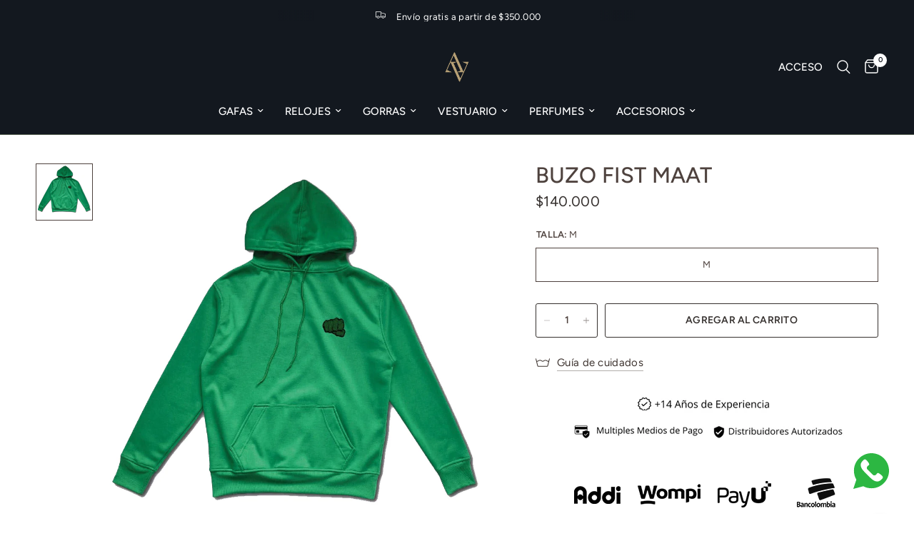

--- FILE ---
content_type: text/html; charset=utf-8
request_url: https://www.antioquiaventas.com/products/buso-fist-maat-verde
body_size: 31049
content:
<!doctype html><html class="no-js" lang="es" dir="ltr">
<head>
	<meta charset="utf-8">
	<meta http-equiv="X-UA-Compatible" content="IE=edge,chrome=1">
	<meta name="viewport" content="width=device-width, initial-scale=1, maximum-scale=5, viewport-fit=cover">
	<meta name="theme-color" content="#ffffff">
	<link rel="canonical" href="https://www.antioquiaventas.com/products/buso-fist-maat-verde">
	<link rel="preconnect" href="https://cdn.shopify.com" crossorigin>
	<link rel="preload" as="style" href="//www.antioquiaventas.com/cdn/shop/t/16/assets/app.css?v=25061278461112926051725466943">
<link rel="preload" as="style" href="//www.antioquiaventas.com/cdn/shop/t/16/assets/product.css?v=156676372187524796491725466946">
<link rel="preload" as="image" href="//www.antioquiaventas.com/cdn/shop/products/cdn_shopify_com-verde-buzo.jpg?v=1676318625&width=375" imagesrcset="//www.antioquiaventas.com/cdn/shop/products/cdn_shopify_com-verde-buzo.jpg?v=1676318625&width=375 375w,//www.antioquiaventas.com/cdn/shop/products/cdn_shopify_com-verde-buzo.jpg?v=1676318625&width=640 640w,//www.antioquiaventas.com/cdn/shop/products/cdn_shopify_com-verde-buzo.jpg?v=1676318625&width=960 960w" imagesizes="auto">




<link href="//www.antioquiaventas.com/cdn/shop/t/16/assets/animations.min.js?v=125778792411641688251724709868" as="script" rel="preload">

<link href="//www.antioquiaventas.com/cdn/shop/t/16/assets/header.js?v=53973329853117484881724709869" as="script" rel="preload">
<link href="//www.antioquiaventas.com/cdn/shop/t/16/assets/vendor.min.js?v=24387807840910288901724709870" as="script" rel="preload">
<link href="//www.antioquiaventas.com/cdn/shop/t/16/assets/app.js?v=28384534787120682601724709868" as="script" rel="preload">
<link href="//www.antioquiaventas.com/cdn/shop/t/16/assets/slideshow.js?v=3694593534833641341724709870" as="script" rel="preload">

<script>
window.lazySizesConfig = window.lazySizesConfig || {};
window.lazySizesConfig.expand = 250;
window.lazySizesConfig.loadMode = 1;
window.lazySizesConfig.loadHidden = false;
</script>


	<link rel="icon" type="image/png" href="//www.antioquiaventas.com/cdn/shop/files/logo-nuevo-av-grande.png?crop=center&height=32&v=1681923298&width=32">

	<title>
	BUZO FIST MAAT &ndash; Antioquia Ventas
	</title>

	
	<meta name="description" content="Buso Fist Maat Verde PRODUCTO 100% ORIGINALENVIOS RAPIDOS Y SEGUROS A TODO COLOMBIAMedellín, despachamos inmediatamente, lunes a viernes, desde las 09:00 am a las 06:00 pm y los sábados, desde las 09:00 am a las 02:00 pm.Otras ciudades de (1 a 4) días hábiles según condiciones de las transportadoras. Somos Antioquia Ve">
	
<link rel="preconnect" href="https://fonts.shopifycdn.com" crossorigin>

<meta property="og:site_name" content="Antioquia Ventas">
<meta property="og:url" content="https://www.antioquiaventas.com/products/buso-fist-maat-verde">
<meta property="og:title" content="BUZO FIST MAAT">
<meta property="og:type" content="product">
<meta property="og:description" content="Buso Fist Maat Verde PRODUCTO 100% ORIGINALENVIOS RAPIDOS Y SEGUROS A TODO COLOMBIAMedellín, despachamos inmediatamente, lunes a viernes, desde las 09:00 am a las 06:00 pm y los sábados, desde las 09:00 am a las 02:00 pm.Otras ciudades de (1 a 4) días hábiles según condiciones de las transportadoras. Somos Antioquia Ve"><meta property="og:image" content="http://www.antioquiaventas.com/cdn/shop/products/cdn_shopify_com-verde-buzo.jpg?v=1676318625">
  <meta property="og:image:secure_url" content="https://www.antioquiaventas.com/cdn/shop/products/cdn_shopify_com-verde-buzo.jpg?v=1676318625">
  <meta property="og:image:width" content="930">
  <meta property="og:image:height" content="930"><meta property="og:price:amount" content="140,000">
  <meta property="og:price:currency" content="COP"><meta name="twitter:card" content="summary_large_image">
<meta name="twitter:title" content="BUZO FIST MAAT">
<meta name="twitter:description" content="Buso Fist Maat Verde PRODUCTO 100% ORIGINALENVIOS RAPIDOS Y SEGUROS A TODO COLOMBIAMedellín, despachamos inmediatamente, lunes a viernes, desde las 09:00 am a las 06:00 pm y los sábados, desde las 09:00 am a las 02:00 pm.Otras ciudades de (1 a 4) días hábiles según condiciones de las transportadoras. Somos Antioquia Ve">


	<link href="//www.antioquiaventas.com/cdn/shop/t/16/assets/app.css?v=25061278461112926051725466943" rel="stylesheet" type="text/css" media="all" />

	<style data-shopify>
	@font-face {
  font-family: Figtree;
  font-weight: 400;
  font-style: normal;
  font-display: swap;
  src: url("//www.antioquiaventas.com/cdn/fonts/figtree/figtree_n4.3c0838aba1701047e60be6a99a1b0a40ce9b8419.woff2") format("woff2"),
       url("//www.antioquiaventas.com/cdn/fonts/figtree/figtree_n4.c0575d1db21fc3821f17fd6617d3dee552312137.woff") format("woff");
}

@font-face {
  font-family: Figtree;
  font-weight: 500;
  font-style: normal;
  font-display: swap;
  src: url("//www.antioquiaventas.com/cdn/fonts/figtree/figtree_n5.3b6b7df38aa5986536945796e1f947445832047c.woff2") format("woff2"),
       url("//www.antioquiaventas.com/cdn/fonts/figtree/figtree_n5.f26bf6dcae278b0ed902605f6605fa3338e81dab.woff") format("woff");
}

@font-face {
  font-family: Figtree;
  font-weight: 600;
  font-style: normal;
  font-display: swap;
  src: url("//www.antioquiaventas.com/cdn/fonts/figtree/figtree_n6.9d1ea52bb49a0a86cfd1b0383d00f83d3fcc14de.woff2") format("woff2"),
       url("//www.antioquiaventas.com/cdn/fonts/figtree/figtree_n6.f0fcdea525a0e47b2ae4ab645832a8e8a96d31d3.woff") format("woff");
}

@font-face {
  font-family: Figtree;
  font-weight: 400;
  font-style: italic;
  font-display: swap;
  src: url("//www.antioquiaventas.com/cdn/fonts/figtree/figtree_i4.89f7a4275c064845c304a4cf8a4a586060656db2.woff2") format("woff2"),
       url("//www.antioquiaventas.com/cdn/fonts/figtree/figtree_i4.6f955aaaafc55a22ffc1f32ecf3756859a5ad3e2.woff") format("woff");
}

@font-face {
  font-family: Figtree;
  font-weight: 600;
  font-style: italic;
  font-display: swap;
  src: url("//www.antioquiaventas.com/cdn/fonts/figtree/figtree_i6.702baae75738b446cfbed6ac0d60cab7b21e61ba.woff2") format("woff2"),
       url("//www.antioquiaventas.com/cdn/fonts/figtree/figtree_i6.6b8dc40d16c9905d29525156e284509f871ce8f9.woff") format("woff");
}

h1,h2,h3,h4,h5,h6,
	.h1,.h2,.h3,.h4,.h5,.h6,
	.logolink.text-logo,
	.heading-font,
	.h1-xlarge,
	.h1-large,
	.customer-addresses .my-address .address-index {
		font-style: normal;
		font-weight: 400;
		font-family: Figtree, sans-serif;
	}
	body,
	.body-font,
	.thb-product-detail .product-title {
		font-style: normal;
		font-weight: 400;
		font-family: Figtree, sans-serif;
	}
	:root {
		--font-body-scale: 1.0;
		--font-body-line-height-scale: 1.0;
		--font-body-letter-spacing: 0.0em;
		--font-body-medium-weight: 500;
    --font-body-bold-weight: 600;
		--font-announcement-scale: 1.0;
		--font-heading-scale: 1.1;
		--font-heading-line-height-scale: 1.0;
		--font-heading-letter-spacing: 0.0em;
		--font-navigation-scale: 1.0;
		--font-product-title-scale: 1.0;
		--font-product-title-line-height-scale: 1.0;
		--button-letter-spacing: 0.02em;

		--bg-body: #ffffff;
		--bg-body-rgb: 255,255,255;
		--bg-body-darken: #f7f7f7;
		--payment-terms-background-color: #ffffff;
		--color-body: #4e423e;
		--color-body-rgb: 78,66,62;
		--color-accent: #3d332f;
		--color-accent-rgb: 61,51,47;
		--color-border: #e9e3e0;
		--color-form-border: #dedede;
		--color-overlay-rgb: 0,0,0;

		--shopify-accelerated-checkout-button-block-size: 48px;
		--shopify-accelerated-checkout-inline-alignment: center;
		--shopify-accelerated-checkout-skeleton-animation-duration: 0.25s;--color-announcement-bar-text: #ffffff;--color-announcement-bar-bg: #13181f;--color-header-bg: #13181f;
			--color-header-bg-rgb: 19,24,31;--color-header-text: #ffffff;
			--color-header-text-rgb: 255,255,255;--color-header-links: #ffffff;--color-header-links-hover: #ffffff;--color-header-icons: #ffffff;--color-header-border: #4e584a;--solid-button-background: #c95137;--solid-button-label: #ffffff;--outline-button-label: #35302e;--color-price: #35302e;--color-star: #FD9A52;--color-dots: #35302e;--color-inventory-instock: #279A4B;--color-inventory-lowstock: #FB9E5B;--section-spacing-mobile: 30px;
		--section-spacing-desktop: 40px;--button-border-radius: 3px;
			--shopify-accelerated-checkout-button-border-radius: 3px;--color-badge-text: #ffffff;--color-badge-sold-out: #939393;--color-badge-sale: #151515;.badge.best-seller{
					background: #b79f74;
				}
			



--color-badge-preorder: #666666;--badge-corner-radius: 13px;--color-footer-text: #FFFFFF;
			--color-footer-text-rgb: 255,255,255;--color-footer-link: #FFFFFF;--color-footer-link-hover: #FFFFFF;--color-footer-border: #e9e3e0;
			--color-footer-border-rgb: 233,227,224;--color-footer-bg: #b79f74;}
</style>


	<script>
		window.theme = window.theme || {};
		theme = {
			settings: {
				money_with_currency_format:"\u003cspan class=money\u003e${{amount_no_decimals}}\u003c\/span\u003e",
				cart_drawer:true,
				product_id: 7953833656542,
			},
			routes: {
				root_url: '/',
				cart_url: '/cart',
				cart_add_url: '/cart/add',
				search_url: '/search',
				cart_change_url: '/cart/change',
				cart_update_url: '/cart/update',
				predictive_search_url: '/search/suggest',
			},
			variantStrings: {
        addToCart: `Agregar al carrito`,
        soldOut: `Agotado`,
        unavailable: `No disponible`,
        preOrder: `Reservar`,
      },
			strings: {
				requiresTerms: `Debes estar de acuerdo con los términos y condiciones de venta para pagar`,
				shippingEstimatorNoResults: `Lo sentimos, no realizamos envíos a su dirección`,
				shippingEstimatorOneResult: `Hay una tarifa de envío para su dirección:`,
				shippingEstimatorMultipleResults: `Hay varias tarifas de envío para su dirección:`,
				shippingEstimatorError: `Se ha producido uno o más errores al recuperar las tarifas de envío:`
			}
		};
	</script>
	<script>window.performance && window.performance.mark && window.performance.mark('shopify.content_for_header.start');</script><meta name="google-site-verification" content="DvvaAr6Kp3uJiO3QrlwJXpNlN1t_GE7D0p3pMad7NWQ">
<meta name="facebook-domain-verification" content="bduh1u6ppd09dl9tgyxecrid0ig4y2">
<meta id="shopify-digital-wallet" name="shopify-digital-wallet" content="/30525849736/digital_wallets/dialog">
<link rel="alternate" type="application/json+oembed" href="https://www.antioquiaventas.com/products/buso-fist-maat-verde.oembed">
<script async="async" src="/checkouts/internal/preloads.js?locale=es-CO"></script>
<script id="shopify-features" type="application/json">{"accessToken":"ec244c44ef845149b1a8a655cfe30863","betas":["rich-media-storefront-analytics"],"domain":"www.antioquiaventas.com","predictiveSearch":true,"shopId":30525849736,"locale":"es"}</script>
<script>var Shopify = Shopify || {};
Shopify.shop = "ventas-antioquia.myshopify.com";
Shopify.locale = "es";
Shopify.currency = {"active":"COP","rate":"1.0"};
Shopify.country = "CO";
Shopify.theme = {"name":"Reformation","id":143441297630,"schema_name":"Reformation","schema_version":"5.1.0","theme_store_id":1762,"role":"main"};
Shopify.theme.handle = "null";
Shopify.theme.style = {"id":null,"handle":null};
Shopify.cdnHost = "www.antioquiaventas.com/cdn";
Shopify.routes = Shopify.routes || {};
Shopify.routes.root = "/";</script>
<script type="module">!function(o){(o.Shopify=o.Shopify||{}).modules=!0}(window);</script>
<script>!function(o){function n(){var o=[];function n(){o.push(Array.prototype.slice.apply(arguments))}return n.q=o,n}var t=o.Shopify=o.Shopify||{};t.loadFeatures=n(),t.autoloadFeatures=n()}(window);</script>
<script id="shop-js-analytics" type="application/json">{"pageType":"product"}</script>
<script defer="defer" async type="module" src="//www.antioquiaventas.com/cdn/shopifycloud/shop-js/modules/v2/client.init-shop-cart-sync_CvZOh8Af.es.esm.js"></script>
<script defer="defer" async type="module" src="//www.antioquiaventas.com/cdn/shopifycloud/shop-js/modules/v2/chunk.common_3Rxs6Qxh.esm.js"></script>
<script type="module">
  await import("//www.antioquiaventas.com/cdn/shopifycloud/shop-js/modules/v2/client.init-shop-cart-sync_CvZOh8Af.es.esm.js");
await import("//www.antioquiaventas.com/cdn/shopifycloud/shop-js/modules/v2/chunk.common_3Rxs6Qxh.esm.js");

  window.Shopify.SignInWithShop?.initShopCartSync?.({"fedCMEnabled":true,"windoidEnabled":true});

</script>
<script>(function() {
  var isLoaded = false;
  function asyncLoad() {
    if (isLoaded) return;
    isLoaded = true;
    var urls = ["https:\/\/cdn.weglot.com\/weglot_script_tag.js?shop=ventas-antioquia.myshopify.com","https:\/\/easygdpr.b-cdn.net\/v\/1553540745\/gdpr.min.js?shop=ventas-antioquia.myshopify.com","https:\/\/cdn.shopify.com\/s\/files\/1\/0033\/3538\/9233\/files\/pushdaddy_a7_livechat1_new2.js?v=1707659950\u0026shop=ventas-antioquia.myshopify.com"];
    for (var i = 0; i < urls.length; i++) {
      var s = document.createElement('script');
      s.type = 'text/javascript';
      s.async = true;
      s.src = urls[i];
      var x = document.getElementsByTagName('script')[0];
      x.parentNode.insertBefore(s, x);
    }
  };
  if(window.attachEvent) {
    window.attachEvent('onload', asyncLoad);
  } else {
    window.addEventListener('load', asyncLoad, false);
  }
})();</script>
<script id="__st">var __st={"a":30525849736,"offset":-18000,"reqid":"0dc8f53a-3fff-4a0a-951f-1e2950ee57ad-1768736402","pageurl":"www.antioquiaventas.com\/products\/buso-fist-maat-verde","u":"60ccb33226fe","p":"product","rtyp":"product","rid":7953833656542};</script>
<script>window.ShopifyPaypalV4VisibilityTracking = true;</script>
<script id="captcha-bootstrap">!function(){'use strict';const t='contact',e='account',n='new_comment',o=[[t,t],['blogs',n],['comments',n],[t,'customer']],c=[[e,'customer_login'],[e,'guest_login'],[e,'recover_customer_password'],[e,'create_customer']],r=t=>t.map((([t,e])=>`form[action*='/${t}']:not([data-nocaptcha='true']) input[name='form_type'][value='${e}']`)).join(','),a=t=>()=>t?[...document.querySelectorAll(t)].map((t=>t.form)):[];function s(){const t=[...o],e=r(t);return a(e)}const i='password',u='form_key',d=['recaptcha-v3-token','g-recaptcha-response','h-captcha-response',i],f=()=>{try{return window.sessionStorage}catch{return}},m='__shopify_v',_=t=>t.elements[u];function p(t,e,n=!1){try{const o=window.sessionStorage,c=JSON.parse(o.getItem(e)),{data:r}=function(t){const{data:e,action:n}=t;return t[m]||n?{data:e,action:n}:{data:t,action:n}}(c);for(const[e,n]of Object.entries(r))t.elements[e]&&(t.elements[e].value=n);n&&o.removeItem(e)}catch(o){console.error('form repopulation failed',{error:o})}}const l='form_type',E='cptcha';function T(t){t.dataset[E]=!0}const w=window,h=w.document,L='Shopify',v='ce_forms',y='captcha';let A=!1;((t,e)=>{const n=(g='f06e6c50-85a8-45c8-87d0-21a2b65856fe',I='https://cdn.shopify.com/shopifycloud/storefront-forms-hcaptcha/ce_storefront_forms_captcha_hcaptcha.v1.5.2.iife.js',D={infoText:'Protegido por hCaptcha',privacyText:'Privacidad',termsText:'Términos'},(t,e,n)=>{const o=w[L][v],c=o.bindForm;if(c)return c(t,g,e,D).then(n);var r;o.q.push([[t,g,e,D],n]),r=I,A||(h.body.append(Object.assign(h.createElement('script'),{id:'captcha-provider',async:!0,src:r})),A=!0)});var g,I,D;w[L]=w[L]||{},w[L][v]=w[L][v]||{},w[L][v].q=[],w[L][y]=w[L][y]||{},w[L][y].protect=function(t,e){n(t,void 0,e),T(t)},Object.freeze(w[L][y]),function(t,e,n,w,h,L){const[v,y,A,g]=function(t,e,n){const i=e?o:[],u=t?c:[],d=[...i,...u],f=r(d),m=r(i),_=r(d.filter((([t,e])=>n.includes(e))));return[a(f),a(m),a(_),s()]}(w,h,L),I=t=>{const e=t.target;return e instanceof HTMLFormElement?e:e&&e.form},D=t=>v().includes(t);t.addEventListener('submit',(t=>{const e=I(t);if(!e)return;const n=D(e)&&!e.dataset.hcaptchaBound&&!e.dataset.recaptchaBound,o=_(e),c=g().includes(e)&&(!o||!o.value);(n||c)&&t.preventDefault(),c&&!n&&(function(t){try{if(!f())return;!function(t){const e=f();if(!e)return;const n=_(t);if(!n)return;const o=n.value;o&&e.removeItem(o)}(t);const e=Array.from(Array(32),(()=>Math.random().toString(36)[2])).join('');!function(t,e){_(t)||t.append(Object.assign(document.createElement('input'),{type:'hidden',name:u})),t.elements[u].value=e}(t,e),function(t,e){const n=f();if(!n)return;const o=[...t.querySelectorAll(`input[type='${i}']`)].map((({name:t})=>t)),c=[...d,...o],r={};for(const[a,s]of new FormData(t).entries())c.includes(a)||(r[a]=s);n.setItem(e,JSON.stringify({[m]:1,action:t.action,data:r}))}(t,e)}catch(e){console.error('failed to persist form',e)}}(e),e.submit())}));const S=(t,e)=>{t&&!t.dataset[E]&&(n(t,e.some((e=>e===t))),T(t))};for(const o of['focusin','change'])t.addEventListener(o,(t=>{const e=I(t);D(e)&&S(e,y())}));const B=e.get('form_key'),M=e.get(l),P=B&&M;t.addEventListener('DOMContentLoaded',(()=>{const t=y();if(P)for(const e of t)e.elements[l].value===M&&p(e,B);[...new Set([...A(),...v().filter((t=>'true'===t.dataset.shopifyCaptcha))])].forEach((e=>S(e,t)))}))}(h,new URLSearchParams(w.location.search),n,t,e,['guest_login'])})(!0,!0)}();</script>
<script integrity="sha256-4kQ18oKyAcykRKYeNunJcIwy7WH5gtpwJnB7kiuLZ1E=" data-source-attribution="shopify.loadfeatures" defer="defer" src="//www.antioquiaventas.com/cdn/shopifycloud/storefront/assets/storefront/load_feature-a0a9edcb.js" crossorigin="anonymous"></script>
<script data-source-attribution="shopify.dynamic_checkout.dynamic.init">var Shopify=Shopify||{};Shopify.PaymentButton=Shopify.PaymentButton||{isStorefrontPortableWallets:!0,init:function(){window.Shopify.PaymentButton.init=function(){};var t=document.createElement("script");t.src="https://www.antioquiaventas.com/cdn/shopifycloud/portable-wallets/latest/portable-wallets.es.js",t.type="module",document.head.appendChild(t)}};
</script>
<script data-source-attribution="shopify.dynamic_checkout.buyer_consent">
  function portableWalletsHideBuyerConsent(e){var t=document.getElementById("shopify-buyer-consent"),n=document.getElementById("shopify-subscription-policy-button");t&&n&&(t.classList.add("hidden"),t.setAttribute("aria-hidden","true"),n.removeEventListener("click",e))}function portableWalletsShowBuyerConsent(e){var t=document.getElementById("shopify-buyer-consent"),n=document.getElementById("shopify-subscription-policy-button");t&&n&&(t.classList.remove("hidden"),t.removeAttribute("aria-hidden"),n.addEventListener("click",e))}window.Shopify?.PaymentButton&&(window.Shopify.PaymentButton.hideBuyerConsent=portableWalletsHideBuyerConsent,window.Shopify.PaymentButton.showBuyerConsent=portableWalletsShowBuyerConsent);
</script>
<script data-source-attribution="shopify.dynamic_checkout.cart.bootstrap">document.addEventListener("DOMContentLoaded",(function(){function t(){return document.querySelector("shopify-accelerated-checkout-cart, shopify-accelerated-checkout")}if(t())Shopify.PaymentButton.init();else{new MutationObserver((function(e,n){t()&&(Shopify.PaymentButton.init(),n.disconnect())})).observe(document.body,{childList:!0,subtree:!0})}}));
</script>

<script>window.performance && window.performance.mark && window.performance.mark('shopify.content_for_header.end');</script> <!-- Header hook for plugins -->

	<script>document.documentElement.className = document.documentElement.className.replace('no-js', 'js');</script>
	
  
  <script type="text/javascript">
    (function(c,l,a,r,i,t,y){
        c[a]=c[a]||function(){(c[a].q=c[a].q||[]).push(arguments)};
        t=l.createElement(r);t.async=1;t.src="https://www.clarity.ms/tag/"+i;
        y=l.getElementsByTagName(r)[0];y.parentNode.insertBefore(t,y);
    })(window, document, "clarity", "script", "osvgsg4mo8");
</script>
  <!-- Begin Linktree conversion tracking code -->
<script>
(function (l, i, n, k, t, r, ee) {
  l[t] = l[t] || function () { (l[t].q = l[t].q || []).push(arguments) },
  l[t].l = 1 * new Date(); r = i.createElement(n); ee = i.getElementsByTagName(n)[0];
  r.async = 1; r.src = k; ee.parentNode.insertBefore(r, ee)
})
(window, document, 'script', 'https://assets.production.linktr.ee/ltpixel/ltpix.min.js?t=' + 864e5*Math.ceil(new Date/864e5), 'lti')
</script>
<script>
  lti('init', 'LTU-9e0e9b74-60f9-40f9-a8bf-ff0bf3453d9d')
  lti('pageloaded')
</script>
<!-- End Linktree conversion tracking code -->
<!-- BEGIN app block: shopify://apps/musbu-wa-chat/blocks/app-embed/267d7a73-494b-4925-ba55-49fe70b0f09e -->

<div id="cx_whatsapp_init"></div>


<script>
console.log("--------------CX - WhatsApp Chat---------------");
window.cxMusbuMetaData = {"id":19330,"shop_id":"ventas-antioquia.myshopify.com","button_color":"#000000","button_position":null,"button_size":60,"mobile_view":1,"where_to_show":"all","background_color":"#ffbb00s","button_shape":"circle","isBackground":false,"icon_uid":1,"whatsapp_number":null,"whatsapp_text":null,"pro_icon":"0","sendProductUrl":0,"review_enabled":"1","status":1,"channels":[{"type":"whatsapp","number":"+573012003581","message":"Hola! me podrias dar asesoría , vengo de la página web","icon_uid":1,"displayOnDesktop":true,"displayOnMobile":true}],"styling":{"buttonLayout":"1","singleAccountLayout":"0","multipleAccountLayout":"1","desktopPosition":null,"customDesktopSpacing":false,"desktopSpacing1":"10","desktopSpacing2":"10","mobilePosition":"right","customMobileSpacing":false,"mobileSpacing1":"10","mobileSpacing2":"10","buttonBackgroundColor":"#10c379","popupBackgroundColor":"#10c379","hoverText":null,"popupTitle":null,"popupSubtitle":null,"buttonHeading":null,"buttonSubHeading":null,"pageLinks":[{"page":null}],"isPreset":["3"],"presetId":"29","isRounded":false,"isCustomIcon":["1"],"selectedCustomIcon":"svg1","defaultChatMessage":null,"chatInputPlaceholder":null,"chatButtonName":null,"isPulse":true,"isNotificationNumber":false,"notificationNumber":"1","customCss":null},"settings":null,"is_onboarding":0,"created_at":"2024-09-25T22:31:56.000000Z","updated_at":"2025-07-29T17:53:35.000000Z"};

// Check if FontAwesome object exists
if (typeof FontAwesome == "undefined") {
    // FontAwesome is not loaded, add the CDN link
    var link = document.createElement("link");
    link.rel = "stylesheet";
    link.href = "https://cdnjs.cloudflare.com/ajax/libs/font-awesome/5.15.3/css/fontawesome.min.css";
    link.integrity = "sha512-OdEXQYCOldjqUEsuMKsZRj93Ht23QRlhIb8E/X0sbwZhme8eUw6g8q7AdxGJKakcBbv7+/PX0Gc2btf7Ru8cZA==";
    link.crossOrigin = "anonymous";
    link.referrerPolicy = "no-referrer";
    document.head.appendChild(link);
}
</script>


<!-- END app block --><script src="https://cdn.shopify.com/extensions/019a15d4-71d4-7279-8062-f2f76f98d8e1/musbu-49/assets/cx_whatsapp_button.js" type="text/javascript" defer="defer"></script>
<link href="https://cdn.shopify.com/extensions/019a15d4-71d4-7279-8062-f2f76f98d8e1/musbu-49/assets/musbu-chat-support.css" rel="stylesheet" type="text/css" media="all">
<link href="https://monorail-edge.shopifysvc.com" rel="dns-prefetch">
<script>(function(){if ("sendBeacon" in navigator && "performance" in window) {try {var session_token_from_headers = performance.getEntriesByType('navigation')[0].serverTiming.find(x => x.name == '_s').description;} catch {var session_token_from_headers = undefined;}var session_cookie_matches = document.cookie.match(/_shopify_s=([^;]*)/);var session_token_from_cookie = session_cookie_matches && session_cookie_matches.length === 2 ? session_cookie_matches[1] : "";var session_token = session_token_from_headers || session_token_from_cookie || "";function handle_abandonment_event(e) {var entries = performance.getEntries().filter(function(entry) {return /monorail-edge.shopifysvc.com/.test(entry.name);});if (!window.abandonment_tracked && entries.length === 0) {window.abandonment_tracked = true;var currentMs = Date.now();var navigation_start = performance.timing.navigationStart;var payload = {shop_id: 30525849736,url: window.location.href,navigation_start,duration: currentMs - navigation_start,session_token,page_type: "product"};window.navigator.sendBeacon("https://monorail-edge.shopifysvc.com/v1/produce", JSON.stringify({schema_id: "online_store_buyer_site_abandonment/1.1",payload: payload,metadata: {event_created_at_ms: currentMs,event_sent_at_ms: currentMs}}));}}window.addEventListener('pagehide', handle_abandonment_event);}}());</script>
<script id="web-pixels-manager-setup">(function e(e,d,r,n,o){if(void 0===o&&(o={}),!Boolean(null===(a=null===(i=window.Shopify)||void 0===i?void 0:i.analytics)||void 0===a?void 0:a.replayQueue)){var i,a;window.Shopify=window.Shopify||{};var t=window.Shopify;t.analytics=t.analytics||{};var s=t.analytics;s.replayQueue=[],s.publish=function(e,d,r){return s.replayQueue.push([e,d,r]),!0};try{self.performance.mark("wpm:start")}catch(e){}var l=function(){var e={modern:/Edge?\/(1{2}[4-9]|1[2-9]\d|[2-9]\d{2}|\d{4,})\.\d+(\.\d+|)|Firefox\/(1{2}[4-9]|1[2-9]\d|[2-9]\d{2}|\d{4,})\.\d+(\.\d+|)|Chrom(ium|e)\/(9{2}|\d{3,})\.\d+(\.\d+|)|(Maci|X1{2}).+ Version\/(15\.\d+|(1[6-9]|[2-9]\d|\d{3,})\.\d+)([,.]\d+|)( \(\w+\)|)( Mobile\/\w+|) Safari\/|Chrome.+OPR\/(9{2}|\d{3,})\.\d+\.\d+|(CPU[ +]OS|iPhone[ +]OS|CPU[ +]iPhone|CPU IPhone OS|CPU iPad OS)[ +]+(15[._]\d+|(1[6-9]|[2-9]\d|\d{3,})[._]\d+)([._]\d+|)|Android:?[ /-](13[3-9]|1[4-9]\d|[2-9]\d{2}|\d{4,})(\.\d+|)(\.\d+|)|Android.+Firefox\/(13[5-9]|1[4-9]\d|[2-9]\d{2}|\d{4,})\.\d+(\.\d+|)|Android.+Chrom(ium|e)\/(13[3-9]|1[4-9]\d|[2-9]\d{2}|\d{4,})\.\d+(\.\d+|)|SamsungBrowser\/([2-9]\d|\d{3,})\.\d+/,legacy:/Edge?\/(1[6-9]|[2-9]\d|\d{3,})\.\d+(\.\d+|)|Firefox\/(5[4-9]|[6-9]\d|\d{3,})\.\d+(\.\d+|)|Chrom(ium|e)\/(5[1-9]|[6-9]\d|\d{3,})\.\d+(\.\d+|)([\d.]+$|.*Safari\/(?![\d.]+ Edge\/[\d.]+$))|(Maci|X1{2}).+ Version\/(10\.\d+|(1[1-9]|[2-9]\d|\d{3,})\.\d+)([,.]\d+|)( \(\w+\)|)( Mobile\/\w+|) Safari\/|Chrome.+OPR\/(3[89]|[4-9]\d|\d{3,})\.\d+\.\d+|(CPU[ +]OS|iPhone[ +]OS|CPU[ +]iPhone|CPU IPhone OS|CPU iPad OS)[ +]+(10[._]\d+|(1[1-9]|[2-9]\d|\d{3,})[._]\d+)([._]\d+|)|Android:?[ /-](13[3-9]|1[4-9]\d|[2-9]\d{2}|\d{4,})(\.\d+|)(\.\d+|)|Mobile Safari.+OPR\/([89]\d|\d{3,})\.\d+\.\d+|Android.+Firefox\/(13[5-9]|1[4-9]\d|[2-9]\d{2}|\d{4,})\.\d+(\.\d+|)|Android.+Chrom(ium|e)\/(13[3-9]|1[4-9]\d|[2-9]\d{2}|\d{4,})\.\d+(\.\d+|)|Android.+(UC? ?Browser|UCWEB|U3)[ /]?(15\.([5-9]|\d{2,})|(1[6-9]|[2-9]\d|\d{3,})\.\d+)\.\d+|SamsungBrowser\/(5\.\d+|([6-9]|\d{2,})\.\d+)|Android.+MQ{2}Browser\/(14(\.(9|\d{2,})|)|(1[5-9]|[2-9]\d|\d{3,})(\.\d+|))(\.\d+|)|K[Aa][Ii]OS\/(3\.\d+|([4-9]|\d{2,})\.\d+)(\.\d+|)/},d=e.modern,r=e.legacy,n=navigator.userAgent;return n.match(d)?"modern":n.match(r)?"legacy":"unknown"}(),u="modern"===l?"modern":"legacy",c=(null!=n?n:{modern:"",legacy:""})[u],f=function(e){return[e.baseUrl,"/wpm","/b",e.hashVersion,"modern"===e.buildTarget?"m":"l",".js"].join("")}({baseUrl:d,hashVersion:r,buildTarget:u}),m=function(e){var d=e.version,r=e.bundleTarget,n=e.surface,o=e.pageUrl,i=e.monorailEndpoint;return{emit:function(e){var a=e.status,t=e.errorMsg,s=(new Date).getTime(),l=JSON.stringify({metadata:{event_sent_at_ms:s},events:[{schema_id:"web_pixels_manager_load/3.1",payload:{version:d,bundle_target:r,page_url:o,status:a,surface:n,error_msg:t},metadata:{event_created_at_ms:s}}]});if(!i)return console&&console.warn&&console.warn("[Web Pixels Manager] No Monorail endpoint provided, skipping logging."),!1;try{return self.navigator.sendBeacon.bind(self.navigator)(i,l)}catch(e){}var u=new XMLHttpRequest;try{return u.open("POST",i,!0),u.setRequestHeader("Content-Type","text/plain"),u.send(l),!0}catch(e){return console&&console.warn&&console.warn("[Web Pixels Manager] Got an unhandled error while logging to Monorail."),!1}}}}({version:r,bundleTarget:l,surface:e.surface,pageUrl:self.location.href,monorailEndpoint:e.monorailEndpoint});try{o.browserTarget=l,function(e){var d=e.src,r=e.async,n=void 0===r||r,o=e.onload,i=e.onerror,a=e.sri,t=e.scriptDataAttributes,s=void 0===t?{}:t,l=document.createElement("script"),u=document.querySelector("head"),c=document.querySelector("body");if(l.async=n,l.src=d,a&&(l.integrity=a,l.crossOrigin="anonymous"),s)for(var f in s)if(Object.prototype.hasOwnProperty.call(s,f))try{l.dataset[f]=s[f]}catch(e){}if(o&&l.addEventListener("load",o),i&&l.addEventListener("error",i),u)u.appendChild(l);else{if(!c)throw new Error("Did not find a head or body element to append the script");c.appendChild(l)}}({src:f,async:!0,onload:function(){if(!function(){var e,d;return Boolean(null===(d=null===(e=window.Shopify)||void 0===e?void 0:e.analytics)||void 0===d?void 0:d.initialized)}()){var d=window.webPixelsManager.init(e)||void 0;if(d){var r=window.Shopify.analytics;r.replayQueue.forEach((function(e){var r=e[0],n=e[1],o=e[2];d.publishCustomEvent(r,n,o)})),r.replayQueue=[],r.publish=d.publishCustomEvent,r.visitor=d.visitor,r.initialized=!0}}},onerror:function(){return m.emit({status:"failed",errorMsg:"".concat(f," has failed to load")})},sri:function(e){var d=/^sha384-[A-Za-z0-9+/=]+$/;return"string"==typeof e&&d.test(e)}(c)?c:"",scriptDataAttributes:o}),m.emit({status:"loading"})}catch(e){m.emit({status:"failed",errorMsg:(null==e?void 0:e.message)||"Unknown error"})}}})({shopId: 30525849736,storefrontBaseUrl: "https://www.antioquiaventas.com",extensionsBaseUrl: "https://extensions.shopifycdn.com/cdn/shopifycloud/web-pixels-manager",monorailEndpoint: "https://monorail-edge.shopifysvc.com/unstable/produce_batch",surface: "storefront-renderer",enabledBetaFlags: ["2dca8a86"],webPixelsConfigList: [{"id":"487751902","configuration":"{\"config\":\"{\\\"pixel_id\\\":\\\"G-GSDNTT7S53\\\",\\\"target_country\\\":\\\"CO\\\",\\\"gtag_events\\\":[{\\\"type\\\":\\\"search\\\",\\\"action_label\\\":[\\\"G-GSDNTT7S53\\\",\\\"AW-529452784\\\/tF1pCJLo7eIBEPCdu_wB\\\"]},{\\\"type\\\":\\\"begin_checkout\\\",\\\"action_label\\\":[\\\"G-GSDNTT7S53\\\",\\\"AW-529452784\\\/pIidCI_o7eIBEPCdu_wB\\\"]},{\\\"type\\\":\\\"view_item\\\",\\\"action_label\\\":[\\\"G-GSDNTT7S53\\\",\\\"AW-529452784\\\/KXdLCIno7eIBEPCdu_wB\\\",\\\"MC-S4RS851QQ1\\\"]},{\\\"type\\\":\\\"purchase\\\",\\\"action_label\\\":[\\\"G-GSDNTT7S53\\\",\\\"AW-529452784\\\/MxKtCIbo7eIBEPCdu_wB\\\",\\\"MC-S4RS851QQ1\\\"]},{\\\"type\\\":\\\"page_view\\\",\\\"action_label\\\":[\\\"G-GSDNTT7S53\\\",\\\"AW-529452784\\\/_AHHCIPo7eIBEPCdu_wB\\\",\\\"MC-S4RS851QQ1\\\"]},{\\\"type\\\":\\\"add_payment_info\\\",\\\"action_label\\\":[\\\"G-GSDNTT7S53\\\",\\\"AW-529452784\\\/IEmYCJXo7eIBEPCdu_wB\\\"]},{\\\"type\\\":\\\"add_to_cart\\\",\\\"action_label\\\":[\\\"G-GSDNTT7S53\\\",\\\"AW-529452784\\\/ItC5CIzo7eIBEPCdu_wB\\\"]}],\\\"enable_monitoring_mode\\\":false}\"}","eventPayloadVersion":"v1","runtimeContext":"OPEN","scriptVersion":"b2a88bafab3e21179ed38636efcd8a93","type":"APP","apiClientId":1780363,"privacyPurposes":[],"dataSharingAdjustments":{"protectedCustomerApprovalScopes":["read_customer_address","read_customer_email","read_customer_name","read_customer_personal_data","read_customer_phone"]}},{"id":"379289822","configuration":"{\"pixelCode\":\"CKEN0JRC77U0N39LE830\"}","eventPayloadVersion":"v1","runtimeContext":"STRICT","scriptVersion":"22e92c2ad45662f435e4801458fb78cc","type":"APP","apiClientId":4383523,"privacyPurposes":["ANALYTICS","MARKETING","SALE_OF_DATA"],"dataSharingAdjustments":{"protectedCustomerApprovalScopes":["read_customer_address","read_customer_email","read_customer_name","read_customer_personal_data","read_customer_phone"]}},{"id":"215646430","configuration":"{\"pixel_id\":\"976856109912710\",\"pixel_type\":\"facebook_pixel\",\"metaapp_system_user_token\":\"-\"}","eventPayloadVersion":"v1","runtimeContext":"OPEN","scriptVersion":"ca16bc87fe92b6042fbaa3acc2fbdaa6","type":"APP","apiClientId":2329312,"privacyPurposes":["ANALYTICS","MARKETING","SALE_OF_DATA"],"dataSharingAdjustments":{"protectedCustomerApprovalScopes":["read_customer_address","read_customer_email","read_customer_name","read_customer_personal_data","read_customer_phone"]}},{"id":"shopify-app-pixel","configuration":"{}","eventPayloadVersion":"v1","runtimeContext":"STRICT","scriptVersion":"0450","apiClientId":"shopify-pixel","type":"APP","privacyPurposes":["ANALYTICS","MARKETING"]},{"id":"shopify-custom-pixel","eventPayloadVersion":"v1","runtimeContext":"LAX","scriptVersion":"0450","apiClientId":"shopify-pixel","type":"CUSTOM","privacyPurposes":["ANALYTICS","MARKETING"]}],isMerchantRequest: false,initData: {"shop":{"name":"Antioquia Ventas","paymentSettings":{"currencyCode":"COP"},"myshopifyDomain":"ventas-antioquia.myshopify.com","countryCode":"CO","storefrontUrl":"https:\/\/www.antioquiaventas.com"},"customer":null,"cart":null,"checkout":null,"productVariants":[{"price":{"amount":140000.0,"currencyCode":"COP"},"product":{"title":"BUZO FIST MAAT","vendor":"Fist","id":"7953833656542","untranslatedTitle":"BUZO FIST MAAT","url":"\/products\/buso-fist-maat-verde","type":"Busos"},"id":"43989888532702","image":{"src":"\/\/www.antioquiaventas.com\/cdn\/shop\/products\/cdn_shopify_com-verde-buzo.jpg?v=1676318625"},"sku":"BUZOFISTMAATVERDEM","title":"M","untranslatedTitle":"M"}],"purchasingCompany":null},},"https://www.antioquiaventas.com/cdn","fcfee988w5aeb613cpc8e4bc33m6693e112",{"modern":"","legacy":""},{"shopId":"30525849736","storefrontBaseUrl":"https:\/\/www.antioquiaventas.com","extensionBaseUrl":"https:\/\/extensions.shopifycdn.com\/cdn\/shopifycloud\/web-pixels-manager","surface":"storefront-renderer","enabledBetaFlags":"[\"2dca8a86\"]","isMerchantRequest":"false","hashVersion":"fcfee988w5aeb613cpc8e4bc33m6693e112","publish":"custom","events":"[[\"page_viewed\",{}],[\"product_viewed\",{\"productVariant\":{\"price\":{\"amount\":140000.0,\"currencyCode\":\"COP\"},\"product\":{\"title\":\"BUZO FIST MAAT\",\"vendor\":\"Fist\",\"id\":\"7953833656542\",\"untranslatedTitle\":\"BUZO FIST MAAT\",\"url\":\"\/products\/buso-fist-maat-verde\",\"type\":\"Busos\"},\"id\":\"43989888532702\",\"image\":{\"src\":\"\/\/www.antioquiaventas.com\/cdn\/shop\/products\/cdn_shopify_com-verde-buzo.jpg?v=1676318625\"},\"sku\":\"BUZOFISTMAATVERDEM\",\"title\":\"M\",\"untranslatedTitle\":\"M\"}}]]"});</script><script>
  window.ShopifyAnalytics = window.ShopifyAnalytics || {};
  window.ShopifyAnalytics.meta = window.ShopifyAnalytics.meta || {};
  window.ShopifyAnalytics.meta.currency = 'COP';
  var meta = {"product":{"id":7953833656542,"gid":"gid:\/\/shopify\/Product\/7953833656542","vendor":"Fist","type":"Busos","handle":"buso-fist-maat-verde","variants":[{"id":43989888532702,"price":14000000,"name":"BUZO FIST MAAT - M","public_title":"M","sku":"BUZOFISTMAATVERDEM"}],"remote":false},"page":{"pageType":"product","resourceType":"product","resourceId":7953833656542,"requestId":"0dc8f53a-3fff-4a0a-951f-1e2950ee57ad-1768736402"}};
  for (var attr in meta) {
    window.ShopifyAnalytics.meta[attr] = meta[attr];
  }
</script>
<script class="analytics">
  (function () {
    var customDocumentWrite = function(content) {
      var jquery = null;

      if (window.jQuery) {
        jquery = window.jQuery;
      } else if (window.Checkout && window.Checkout.$) {
        jquery = window.Checkout.$;
      }

      if (jquery) {
        jquery('body').append(content);
      }
    };

    var hasLoggedConversion = function(token) {
      if (token) {
        return document.cookie.indexOf('loggedConversion=' + token) !== -1;
      }
      return false;
    }

    var setCookieIfConversion = function(token) {
      if (token) {
        var twoMonthsFromNow = new Date(Date.now());
        twoMonthsFromNow.setMonth(twoMonthsFromNow.getMonth() + 2);

        document.cookie = 'loggedConversion=' + token + '; expires=' + twoMonthsFromNow;
      }
    }

    var trekkie = window.ShopifyAnalytics.lib = window.trekkie = window.trekkie || [];
    if (trekkie.integrations) {
      return;
    }
    trekkie.methods = [
      'identify',
      'page',
      'ready',
      'track',
      'trackForm',
      'trackLink'
    ];
    trekkie.factory = function(method) {
      return function() {
        var args = Array.prototype.slice.call(arguments);
        args.unshift(method);
        trekkie.push(args);
        return trekkie;
      };
    };
    for (var i = 0; i < trekkie.methods.length; i++) {
      var key = trekkie.methods[i];
      trekkie[key] = trekkie.factory(key);
    }
    trekkie.load = function(config) {
      trekkie.config = config || {};
      trekkie.config.initialDocumentCookie = document.cookie;
      var first = document.getElementsByTagName('script')[0];
      var script = document.createElement('script');
      script.type = 'text/javascript';
      script.onerror = function(e) {
        var scriptFallback = document.createElement('script');
        scriptFallback.type = 'text/javascript';
        scriptFallback.onerror = function(error) {
                var Monorail = {
      produce: function produce(monorailDomain, schemaId, payload) {
        var currentMs = new Date().getTime();
        var event = {
          schema_id: schemaId,
          payload: payload,
          metadata: {
            event_created_at_ms: currentMs,
            event_sent_at_ms: currentMs
          }
        };
        return Monorail.sendRequest("https://" + monorailDomain + "/v1/produce", JSON.stringify(event));
      },
      sendRequest: function sendRequest(endpointUrl, payload) {
        // Try the sendBeacon API
        if (window && window.navigator && typeof window.navigator.sendBeacon === 'function' && typeof window.Blob === 'function' && !Monorail.isIos12()) {
          var blobData = new window.Blob([payload], {
            type: 'text/plain'
          });

          if (window.navigator.sendBeacon(endpointUrl, blobData)) {
            return true;
          } // sendBeacon was not successful

        } // XHR beacon

        var xhr = new XMLHttpRequest();

        try {
          xhr.open('POST', endpointUrl);
          xhr.setRequestHeader('Content-Type', 'text/plain');
          xhr.send(payload);
        } catch (e) {
          console.log(e);
        }

        return false;
      },
      isIos12: function isIos12() {
        return window.navigator.userAgent.lastIndexOf('iPhone; CPU iPhone OS 12_') !== -1 || window.navigator.userAgent.lastIndexOf('iPad; CPU OS 12_') !== -1;
      }
    };
    Monorail.produce('monorail-edge.shopifysvc.com',
      'trekkie_storefront_load_errors/1.1',
      {shop_id: 30525849736,
      theme_id: 143441297630,
      app_name: "storefront",
      context_url: window.location.href,
      source_url: "//www.antioquiaventas.com/cdn/s/trekkie.storefront.cd680fe47e6c39ca5d5df5f0a32d569bc48c0f27.min.js"});

        };
        scriptFallback.async = true;
        scriptFallback.src = '//www.antioquiaventas.com/cdn/s/trekkie.storefront.cd680fe47e6c39ca5d5df5f0a32d569bc48c0f27.min.js';
        first.parentNode.insertBefore(scriptFallback, first);
      };
      script.async = true;
      script.src = '//www.antioquiaventas.com/cdn/s/trekkie.storefront.cd680fe47e6c39ca5d5df5f0a32d569bc48c0f27.min.js';
      first.parentNode.insertBefore(script, first);
    };
    trekkie.load(
      {"Trekkie":{"appName":"storefront","development":false,"defaultAttributes":{"shopId":30525849736,"isMerchantRequest":null,"themeId":143441297630,"themeCityHash":"10984902241313090138","contentLanguage":"es","currency":"COP","eventMetadataId":"6bf0e1be-343e-4001-9f3f-7b5285f0b576"},"isServerSideCookieWritingEnabled":true,"monorailRegion":"shop_domain","enabledBetaFlags":["65f19447"]},"Session Attribution":{},"S2S":{"facebookCapiEnabled":true,"source":"trekkie-storefront-renderer","apiClientId":580111}}
    );

    var loaded = false;
    trekkie.ready(function() {
      if (loaded) return;
      loaded = true;

      window.ShopifyAnalytics.lib = window.trekkie;

      var originalDocumentWrite = document.write;
      document.write = customDocumentWrite;
      try { window.ShopifyAnalytics.merchantGoogleAnalytics.call(this); } catch(error) {};
      document.write = originalDocumentWrite;

      window.ShopifyAnalytics.lib.page(null,{"pageType":"product","resourceType":"product","resourceId":7953833656542,"requestId":"0dc8f53a-3fff-4a0a-951f-1e2950ee57ad-1768736402","shopifyEmitted":true});

      var match = window.location.pathname.match(/checkouts\/(.+)\/(thank_you|post_purchase)/)
      var token = match? match[1]: undefined;
      if (!hasLoggedConversion(token)) {
        setCookieIfConversion(token);
        window.ShopifyAnalytics.lib.track("Viewed Product",{"currency":"COP","variantId":43989888532702,"productId":7953833656542,"productGid":"gid:\/\/shopify\/Product\/7953833656542","name":"BUZO FIST MAAT - M","price":"140000.00","sku":"BUZOFISTMAATVERDEM","brand":"Fist","variant":"M","category":"Busos","nonInteraction":true,"remote":false},undefined,undefined,{"shopifyEmitted":true});
      window.ShopifyAnalytics.lib.track("monorail:\/\/trekkie_storefront_viewed_product\/1.1",{"currency":"COP","variantId":43989888532702,"productId":7953833656542,"productGid":"gid:\/\/shopify\/Product\/7953833656542","name":"BUZO FIST MAAT - M","price":"140000.00","sku":"BUZOFISTMAATVERDEM","brand":"Fist","variant":"M","category":"Busos","nonInteraction":true,"remote":false,"referer":"https:\/\/www.antioquiaventas.com\/products\/buso-fist-maat-verde"});
      }
    });


        var eventsListenerScript = document.createElement('script');
        eventsListenerScript.async = true;
        eventsListenerScript.src = "//www.antioquiaventas.com/cdn/shopifycloud/storefront/assets/shop_events_listener-3da45d37.js";
        document.getElementsByTagName('head')[0].appendChild(eventsListenerScript);

})();</script>
  <script>
  if (!window.ga || (window.ga && typeof window.ga !== 'function')) {
    window.ga = function ga() {
      (window.ga.q = window.ga.q || []).push(arguments);
      if (window.Shopify && window.Shopify.analytics && typeof window.Shopify.analytics.publish === 'function') {
        window.Shopify.analytics.publish("ga_stub_called", {}, {sendTo: "google_osp_migration"});
      }
      console.error("Shopify's Google Analytics stub called with:", Array.from(arguments), "\nSee https://help.shopify.com/manual/promoting-marketing/pixels/pixel-migration#google for more information.");
    };
    if (window.Shopify && window.Shopify.analytics && typeof window.Shopify.analytics.publish === 'function') {
      window.Shopify.analytics.publish("ga_stub_initialized", {}, {sendTo: "google_osp_migration"});
    }
  }
</script>
<script
  defer
  src="https://www.antioquiaventas.com/cdn/shopifycloud/perf-kit/shopify-perf-kit-3.0.4.min.js"
  data-application="storefront-renderer"
  data-shop-id="30525849736"
  data-render-region="gcp-us-central1"
  data-page-type="product"
  data-theme-instance-id="143441297630"
  data-theme-name="Reformation"
  data-theme-version="5.1.0"
  data-monorail-region="shop_domain"
  data-resource-timing-sampling-rate="10"
  data-shs="true"
  data-shs-beacon="true"
  data-shs-export-with-fetch="true"
  data-shs-logs-sample-rate="1"
  data-shs-beacon-endpoint="https://www.antioquiaventas.com/api/collect"
></script>
</head>
<body class="animations-true button-uppercase-true navigation-uppercase-true product-title-uppercase-true template-product template-product">
	<a class="screen-reader-shortcut" href="#main-content">Ir directamente al contenido</a>
	<div id="wrapper"><!-- BEGIN sections: header-group -->
<div id="shopify-section-sections--18141859905758__announcement-bar" class="shopify-section shopify-section-group-header-group announcement-bar-section"><link href="//www.antioquiaventas.com/cdn/shop/t/16/assets/announcement-bar.css?v=43488679924873830611724709868" rel="stylesheet" type="text/css" media="all" /><div class="announcement-bar">
			<div class="announcement-bar--inner direction-left announcement-bar--carousel" style="--marquee-speed: 20s"><slide-show class="carousel" data-autoplay="5000"><div class="announcement-bar--item carousel__slide" ><svg class="icon icon-accordion color-foreground-" aria-hidden="true" focusable="false" role="presentation" xmlns="http://www.w3.org/2000/svg" width="20" height="20" viewBox="0 0 20 20"><path d="M0 3.75156C0 3.47454 0.224196 3.24997 0.500755 3.24997H10.647C10.9235 3.24997 11.1477 3.47454 11.1477 3.75156V5.07505V5.63362V6.10938V13.6616C10.9427 14.0067 10.8813 14.1101 10.5516 14.6648L7.22339 14.6646V13.6614H10.1462V4.25316H1.00151V13.6614H2.6842V14.6646H0.500755C0.224196 14.6646 0 14.44 0 14.163V3.75156Z"/>
      <path d="M18.9985 8.08376L11.1477 6.10938V5.07505L19.6212 7.20603C19.8439 7.26203 20 7.46255 20 7.69253V14.1631C20 14.4401 19.7758 14.6647 19.4992 14.6647H17.3071V13.6615H18.9985V8.08376ZM11.1477 13.6616L13.3442 13.6615L13.3443 14.6647L10.5516 14.6648L11.1477 13.6616Z"/>
      <path d="M7.71269 14.1854C7.71269 15.6018 6.56643 16.75 5.15245 16.75C3.73847 16.75 2.59221 15.6018 2.59221 14.1854C2.59221 12.7691 3.73847 11.6209 5.15245 11.6209C6.56643 11.6209 7.71269 12.7691 7.71269 14.1854ZM5.15245 15.7468C6.01331 15.7468 6.71118 15.0478 6.71118 14.1854C6.71118 13.3231 6.01331 12.6241 5.15245 12.6241C4.29159 12.6241 3.59372 13.3231 3.59372 14.1854C3.59372 15.0478 4.29159 15.7468 5.15245 15.7468Z"/>
      <path d="M17.5196 14.1854C17.5196 15.6018 16.3733 16.75 14.9593 16.75C13.5454 16.75 12.3991 15.6018 12.3991 14.1854C12.3991 12.7691 13.5454 11.6209 14.9593 11.6209C16.3733 11.6209 17.5196 12.7691 17.5196 14.1854ZM14.9593 15.7468C15.8202 15.7468 16.5181 15.0478 16.5181 14.1854C16.5181 13.3231 15.8202 12.6241 14.9593 12.6241C14.0985 12.6241 13.4006 13.3231 13.4006 14.1854C13.4006 15.0478 14.0985 15.7468 14.9593 15.7468Z"/></svg>Envío gratis a partir de $350.000</div></slide-show></div>
		</div>
</div><div id="shopify-section-sections--18141859905758__header" class="shopify-section shopify-section-group-header-group header-section"><theme-header id="header" class="header style4 header--shadow-small transparent--false header-sticky--active">
	<div class="row expanded">
		<div class="small-12 columns"><div class="thb-header-mobile-left">
	<details class="mobile-toggle-wrapper">
	<summary class="mobile-toggle">
		<span></span>
		<span></span>
		<span></span>
	</summary><nav id="mobile-menu" class="mobile-menu-drawer" role="dialog" tabindex="-1">
	<div class="mobile-menu-drawer--inner"><ul class="mobile-menu"><li><details class="link-container">
							<summary class="parent-link">Gafas<span>
<svg width="14" height="10" viewBox="0 0 14 10" fill="none" xmlns="http://www.w3.org/2000/svg">
<path d="M1 5H7.08889H13.1778M13.1778 5L9.17778 1M13.1778 5L9.17778 9" stroke="var(--color-accent)" stroke-width="1.1" stroke-linecap="round" stroke-linejoin="round"/>
</svg>
</span></summary>
							<ul class="sub-menu">
								<li class="parent-link-back">
									<button class="parent-link-back--button"><span>
<svg width="14" height="10" viewBox="0 0 14 10" fill="none" xmlns="http://www.w3.org/2000/svg">
<path d="M13.1778 5H7.08891H1.00002M1.00002 5L5.00002 1M1.00002 5L5.00002 9" stroke="var(--color-accent)" stroke-width="1.1" stroke-linecap="round" stroke-linejoin="round"/>
</svg>
</span> Gafas</button>
								</li><li><a href="/collections/todas-las-gafas" title="Ver todo">Ver todo</a></li><li><a href="/collections/gafas-100" title="100%">100%</a></li><li><a href="/collections/gafas-armani-exchange" title="Armani Exchange">Armani Exchange</a></li><li><a href="/collections/gafas-balenciaga" title="Balenciaga">Balenciaga</a></li><li><a href="/collections/gafas-burberry" title="Burberry">Burberry</a></li><li><a href="/collections/gafas-cazal" title="Cazal">Cazal</a></li><li><a href="/collections/gafas-dior" title="Dior">Dior</a></li><li><a href="/collections/gafas-dita" title="Dita">Dita</a></li><li><a href="/collections/gafas-dolce-gabbana" title="Dolce &amp; Gabbana">Dolce & Gabbana</a></li><li><a href="/collections/gafas-emporio-armani" title="Emporio Armani">Emporio Armani</a></li><li><a href="/collections/fosil" title="Fossil ">Fossil </a></li><li><a href="/collections/gafas-fendi" title="Fendi">Fendi</a></li><li><a href="/collections/gafas-gucci" title="Gucci">Gucci</a></li><li><a href="/collections/gafas-loewe" title="Loewe">Loewe</a></li><li><a href="/collections/gafas-miu-miu" title="Miu Miu">Miu Miu</a></li><li><a href="/collections/gafas-oakley" title="Oakley">Oakley</a></li><li><a href="/collections/gafas-prada" title="Prada">Prada</a></li><li><a href="/collections/gafas-polaroid" title="Polaroid">Polaroid</a></li><li><a href="/collections/gafas-ray-ban" title="Ray-Ban">Ray-Ban</a></li><li><a href="/collections/gafas-versace" title="Versace">Versace</a></li><li><a href="/collections/gafas-verso" title="Verso">Verso</a></li><li><a href="/collections/gafas-vogue" title="Vogue">Vogue</a></li></ul>
						</details></li><li><details class="link-container">
							<summary class="parent-link">Relojes<span>
<svg width="14" height="10" viewBox="0 0 14 10" fill="none" xmlns="http://www.w3.org/2000/svg">
<path d="M1 5H7.08889H13.1778M13.1778 5L9.17778 1M13.1778 5L9.17778 9" stroke="var(--color-accent)" stroke-width="1.1" stroke-linecap="round" stroke-linejoin="round"/>
</svg>
</span></summary>
							<ul class="sub-menu">
								<li class="parent-link-back">
									<button class="parent-link-back--button"><span>
<svg width="14" height="10" viewBox="0 0 14 10" fill="none" xmlns="http://www.w3.org/2000/svg">
<path d="M13.1778 5H7.08891H1.00002M1.00002 5L5.00002 1M1.00002 5L5.00002 9" stroke="var(--color-accent)" stroke-width="1.1" stroke-linecap="round" stroke-linejoin="round"/>
</svg>
</span> Relojes</button>
								</li><li><a href="/collections/todos-los-relojes" title="Ver todo">Ver todo</a></li><li><a href="/collections/relojes-bulova" title="Bulova">Bulova</a></li><li><a href="/collections/relojes-casio" title="Casio">Casio</a></li><li><a href="/collections/relojes-guess" title="Guess">Guess</a></li><li><a href="/collections/relojes-invicta" title="Invicta">Invicta</a></li><li><a href="/collections/relojes-nautica" title="Nautica">Nautica</a></li><li><a href="/collections/relojes-omega-swatch" title="Omega Swatch">Omega Swatch</a></li><li><a href="/collections/relojes-philipp-plein" title="Philipp Plein">Philipp Plein</a></li><li><a href="/collections/relojes-salvatore-ferragamo" title="Salvatore Ferragamo">Salvatore Ferragamo</a></li><li><a href="/collections/relojes-technomarine" title="Technomarine">Technomarine</a></li><li><a href="/collections/relojes-tissot" title="Tissot">Tissot</a></li><li><a href="/collections/relojes-versace" title="Versace">Versace</a></li></ul>
						</details></li><li><details class="link-container">
							<summary class="parent-link">Gorras<span>
<svg width="14" height="10" viewBox="0 0 14 10" fill="none" xmlns="http://www.w3.org/2000/svg">
<path d="M1 5H7.08889H13.1778M13.1778 5L9.17778 1M13.1778 5L9.17778 9" stroke="var(--color-accent)" stroke-width="1.1" stroke-linecap="round" stroke-linejoin="round"/>
</svg>
</span></summary>
							<ul class="sub-menu">
								<li class="parent-link-back">
									<button class="parent-link-back--button"><span>
<svg width="14" height="10" viewBox="0 0 14 10" fill="none" xmlns="http://www.w3.org/2000/svg">
<path d="M13.1778 5H7.08891H1.00002M1.00002 5L5.00002 1M1.00002 5L5.00002 9" stroke="var(--color-accent)" stroke-width="1.1" stroke-linecap="round" stroke-linejoin="round"/>
</svg>
</span> Gorras</button>
								</li><li><a href="/collections/todas-las-gorras" title="Ver todo">Ver todo</a></li><li><a href="/collections/gorras-ap-crown" title="AP Crown">AP Crown</a></li><li><a href="/collections/gorras-balr" title="BALR.">BALR.</a></li><li><a href="/collections/gorras-blow-up" title="Blow UP">Blow UP</a></li><li><a href="/collections/gorras-clemont" title="Clemont">Clemont</a></li><li><a href="/collections/gorras-creative-recreation" title="Creative Recreation">Creative Recreation</a></li><li><a href="/collections/gorras-goorin-bros" title="Goorin Bros">Goorin Bros</a></li><li><a href="/collections/gorras-king-bred" title="Kings Bred">Kings Bred</a></li><li><a href="/collections/gorras-john-hatter" title="John Hatter">John Hatter</a></li><li><a href="/collections/gorras-new-era" title="New Era">New Era</a></li><li><a href="/collections/gorras-son-of-son" title="Son Of Son ">Son Of Son </a></li><li><a href="/collections/gorras-social-harmony" title="Social Harmony ">Social Harmony </a></li><li><a href="/collections/gorras-technomarine" title="Technomarine">Technomarine</a></li></ul>
						</details></li><li><details class="link-container">
							<summary class="parent-link">Vestuario<span>
<svg width="14" height="10" viewBox="0 0 14 10" fill="none" xmlns="http://www.w3.org/2000/svg">
<path d="M1 5H7.08889H13.1778M13.1778 5L9.17778 1M13.1778 5L9.17778 9" stroke="var(--color-accent)" stroke-width="1.1" stroke-linecap="round" stroke-linejoin="round"/>
</svg>
</span></summary>
							<ul class="sub-menu">
								<li class="parent-link-back">
									<button class="parent-link-back--button"><span>
<svg width="14" height="10" viewBox="0 0 14 10" fill="none" xmlns="http://www.w3.org/2000/svg">
<path d="M13.1778 5H7.08891H1.00002M1.00002 5L5.00002 1M1.00002 5L5.00002 9" stroke="var(--color-accent)" stroke-width="1.1" stroke-linecap="round" stroke-linejoin="round"/>
</svg>
</span> Vestuario</button>
								</li><li><a href="/collections/todo-el-vestuario" title="Ver todo">Ver todo</a></li><li><a href="/collections/vestuario-ap-crown" title="Ap Crown">Ap Crown</a></li><li><a href="/collections/vestuario-balr" title="BALR.">BALR.</a></li><li><a href="/collections/vestuario-blow-up" title="Blow Up">Blow Up</a></li><li><a href="/collections/vestuario-clemont" title="Clemont">Clemont</a></li><li><a href="/collections/vestuario-creative-recreation" title="Creative Recreation">Creative Recreation</a></li><li><a href="/collections/vestuario-moto-gp" title="Moto GP">Moto GP</a></li><li><a href="/collections/social-harmony" title="Social Harmony">Social Harmony</a></li><li><a href="/collections/son-of-son" title="Son of Son ">Son of Son </a></li></ul>
						</details></li><li><details class="link-container">
							<summary class="parent-link">Perfumes<span>
<svg width="14" height="10" viewBox="0 0 14 10" fill="none" xmlns="http://www.w3.org/2000/svg">
<path d="M1 5H7.08889H13.1778M13.1778 5L9.17778 1M13.1778 5L9.17778 9" stroke="var(--color-accent)" stroke-width="1.1" stroke-linecap="round" stroke-linejoin="round"/>
</svg>
</span></summary>
							<ul class="sub-menu">
								<li class="parent-link-back">
									<button class="parent-link-back--button"><span>
<svg width="14" height="10" viewBox="0 0 14 10" fill="none" xmlns="http://www.w3.org/2000/svg">
<path d="M13.1778 5H7.08891H1.00002M1.00002 5L5.00002 1M1.00002 5L5.00002 9" stroke="var(--color-accent)" stroke-width="1.1" stroke-linecap="round" stroke-linejoin="round"/>
</svg>
</span> Perfumes</button>
								</li><li><a href="/collections/todos-los-perfumes" title="Ver todo">Ver todo</a></li><li><a href="/collections/perfume-ahli" title="Ahli">Ahli</a></li><li><a href="/collections/perfumes-armaf" title="Armaf">Armaf</a></li><li><a href="/collections/perfumes-afnan" title="Afnan">Afnan</a></li><li><a href="/collections/perfumes-gevill" title="Gevill">Gevill</a></li><li><a href="/collections/lomani" title="Lomani">Lomani</a></li><li><a href="/collections/perfumes-ilmin" title="ILmin">ILmin</a></li><li><a href="/collections/perfume-lattafa" title="Lattafa">Lattafa</a></li><li><a href="/collections/perfumes-maison-alhambra" title="Maison Alhambra ">Maison Alhambra </a></li><li><a href="/collections/perfumes-matai" title="Matai">Matai</a></li><li><a href="/collections/perfumes-mancera" title="Mancera">Mancera</a></li><li><a href="/collections/pefume-spirit-of-kings" title="Spirit of Kings">Spirit of Kings</a></li></ul>
						</details></li><li><details class="link-container">
							<summary class="parent-link">Accesorios<span>
<svg width="14" height="10" viewBox="0 0 14 10" fill="none" xmlns="http://www.w3.org/2000/svg">
<path d="M1 5H7.08889H13.1778M13.1778 5L9.17778 1M13.1778 5L9.17778 9" stroke="var(--color-accent)" stroke-width="1.1" stroke-linecap="round" stroke-linejoin="round"/>
</svg>
</span></summary>
							<ul class="sub-menu">
								<li class="parent-link-back">
									<button class="parent-link-back--button"><span>
<svg width="14" height="10" viewBox="0 0 14 10" fill="none" xmlns="http://www.w3.org/2000/svg">
<path d="M13.1778 5H7.08891H1.00002M1.00002 5L5.00002 1M1.00002 5L5.00002 9" stroke="var(--color-accent)" stroke-width="1.1" stroke-linecap="round" stroke-linejoin="round"/>
</svg>
</span> Accesorios</button>
								</li><li><a href="/collections/todos-los-accesorios" title="Ver todo">Ver todo</a></li><li><a href="/collections/morrales" title="Morrales/Bolsos ">Morrales/Bolsos </a></li><li><a href="/collections/tenis" title="Calzado">Calzado</a></li></ul>
						</details></li></ul><ul class="mobile-secondary-menu"></ul><div class="thb-mobile-menu-footer"><a class="thb-mobile-account-link" href="/account/login" title="Acceso
">
<svg width="19" height="21" viewBox="0 0 19 21" fill="none" xmlns="http://www.w3.org/2000/svg">
<path d="M9.3486 1C15.5436 1 15.5436 10.4387 9.3486 10.4387C3.15362 10.4387 3.15362 1 9.3486 1ZM1 19.9202C1.6647 9.36485 17.4579 9.31167 18.0694 19.9468L17.0857 20C16.5539 10.6145 2.56869 10.6411 2.01034 19.9734L1.02659 19.9202H1ZM9.3486 2.01034C4.45643 2.01034 4.45643 9.42836 9.3486 9.42836C14.2408 9.42836 14.2408 2.01034 9.3486 2.01034Z" fill="var(--color-header-icons, --color-accent)" stroke="var(--color-header-icons, --color-accent)" stroke-width="0.1"/>
</svg>
 Acceso
</a><div class="no-js-hidden"></div>
		</div>
	</div>
</nav>
<link rel="stylesheet" href="//www.antioquiaventas.com/cdn/shop/t/16/assets/mobile-menu.css?v=76758595713797235871724709869" media="print" onload="this.media='all'">
<noscript><link href="//www.antioquiaventas.com/cdn/shop/t/16/assets/mobile-menu.css?v=76758595713797235871724709869" rel="stylesheet" type="text/css" media="all" /></noscript>
</details>

</div>
<div class="thb-header-desktop-left">
	<div class="no-js-hidden"></div>
</div>

	<a class="logolink" href="/">
		<img
			src="//www.antioquiaventas.com/cdn/shop/files/logo-nuevo-av-grande.png?v=1681923298"
			class="logoimg"
			alt="Antioquia Ventas"
			width="2800"
			height="2800"
		><img
			src="//www.antioquiaventas.com/cdn/shop/files/logo-nuevo-av-grande.png?v=1681923298"
			class="logoimg logoimg--light"
			alt="Antioquia Ventas"
			width="2800"
			height="2800"
		>
	</a>

<div class="thb-secondary-area thb-header-right"><a class="thb-secondary-area-item thb-secondary-myaccount" href="/account/login" title="Mi cuenta"><span>Acceso</span></a><a class="thb-secondary-area-item thb-quick-search" href="/search" title="Búsqueda">
<svg width="19" height="20" viewBox="0 0 19 20" fill="none" xmlns="http://www.w3.org/2000/svg">
<path d="M13 13.5L17.7495 18.5M15 8C15 11.866 11.866 15 8 15C4.13401 15 1 11.866 1 8C1 4.13401 4.13401 1 8 1C11.866 1 15 4.13401 15 8Z" stroke="var(--color-header-icons, --color-accent)" stroke-width="1.4" stroke-linecap="round" stroke-linejoin="round"/>
</svg>
</a>
	<a class="thb-secondary-area-item thb-secondary-cart" href="/cart" id="cart-drawer-toggle"><div class="thb-secondary-item-icon">
<svg width="19" height="20" viewBox="0 0 19 20" fill="none" xmlns="http://www.w3.org/2000/svg">
<path d="M1 4.58011L3.88304 1.09945V1H15.2164L18 4.58011M1 4.58011V17.2099C1 18.2044 1.89474 19 2.88889 19H16.1111C17.1053 19 18 18.2044 18 17.2099V4.58011M1 4.58011H18M13.3275 8.16022C13.3275 10.1492 11.6374 11.7403 9.54971 11.7403C7.46199 11.7403 5.67251 10.1492 5.67251 8.16022" stroke="var(--color-header-icons, --color-accent)" stroke-width="1.3" stroke-linecap="round" stroke-linejoin="round"/>
</svg>
 <span class="thb-item-count">0</span></div></a>
</div>

<full-menu class="full-menu">
	<ul class="thb-full-menu" role="menubar"><li role="menuitem" class="menu-item-has-children" data-item-title="Gafas">
		    <a href="/collections/todas-las-gafas">Gafas
<svg width="8" height="6" viewBox="0 0 8 6" fill="none" xmlns="http://www.w3.org/2000/svg">
<path d="M6.75 1.5L3.75 4.5L0.75 1.5" stroke="var(--color-header-links, --color-accent)" stroke-width="1.1" stroke-linecap="round" stroke-linejoin="round"/>
</svg>
</a><ul class="sub-menu" tabindex="-1"><li class="" role="none" >
			          <a href="/collections/todas-las-gafas" role="menuitem">Ver todo</a></li><li class="" role="none" >
			          <a href="/collections/gafas-100" role="menuitem">100%</a></li><li class="" role="none" >
			          <a href="/collections/gafas-armani-exchange" role="menuitem">Armani Exchange</a></li><li class="" role="none" >
			          <a href="/collections/gafas-balenciaga" role="menuitem">Balenciaga</a></li><li class="" role="none" >
			          <a href="/collections/gafas-burberry" role="menuitem">Burberry</a></li><li class="" role="none" >
			          <a href="/collections/gafas-cazal" role="menuitem">Cazal</a></li><li class="" role="none" >
			          <a href="/collections/gafas-dior" role="menuitem">Dior</a></li><li class="" role="none" >
			          <a href="/collections/gafas-dita" role="menuitem">Dita</a></li><li class="" role="none" >
			          <a href="/collections/gafas-dolce-gabbana" role="menuitem">Dolce & Gabbana</a></li><li class="" role="none" >
			          <a href="/collections/gafas-emporio-armani" role="menuitem">Emporio Armani</a></li><li class="" role="none" >
			          <a href="/collections/fosil" role="menuitem">Fossil </a></li><li class="" role="none" >
			          <a href="/collections/gafas-fendi" role="menuitem">Fendi</a></li><li class="" role="none" >
			          <a href="/collections/gafas-gucci" role="menuitem">Gucci</a></li><li class="" role="none" >
			          <a href="/collections/gafas-loewe" role="menuitem">Loewe</a></li><li class="" role="none" >
			          <a href="/collections/gafas-miu-miu" role="menuitem">Miu Miu</a></li><li class="" role="none" >
			          <a href="/collections/gafas-oakley" role="menuitem">Oakley</a></li><li class="" role="none" >
			          <a href="/collections/gafas-prada" role="menuitem">Prada</a></li><li class="" role="none" >
			          <a href="/collections/gafas-polaroid" role="menuitem">Polaroid</a></li><li class="" role="none" >
			          <a href="/collections/gafas-ray-ban" role="menuitem">Ray-Ban</a></li><li class="" role="none" >
			          <a href="/collections/gafas-versace" role="menuitem">Versace</a></li><li class="" role="none" >
			          <a href="/collections/gafas-verso" role="menuitem">Verso</a></li><li class="" role="none" >
			          <a href="/collections/gafas-vogue" role="menuitem">Vogue</a></li></ul></li><li role="menuitem" class="menu-item-has-children" data-item-title="Relojes">
		    <a href="/collections/todos-los-relojes">Relojes
<svg width="8" height="6" viewBox="0 0 8 6" fill="none" xmlns="http://www.w3.org/2000/svg">
<path d="M6.75 1.5L3.75 4.5L0.75 1.5" stroke="var(--color-header-links, --color-accent)" stroke-width="1.1" stroke-linecap="round" stroke-linejoin="round"/>
</svg>
</a><ul class="sub-menu" tabindex="-1"><li class="" role="none" >
			          <a href="/collections/todos-los-relojes" role="menuitem">Ver todo</a></li><li class="" role="none" >
			          <a href="/collections/relojes-bulova" role="menuitem">Bulova</a></li><li class="" role="none" >
			          <a href="/collections/relojes-casio" role="menuitem">Casio</a></li><li class="" role="none" >
			          <a href="/collections/relojes-guess" role="menuitem">Guess</a></li><li class="" role="none" >
			          <a href="/collections/relojes-invicta" role="menuitem">Invicta</a></li><li class="" role="none" >
			          <a href="/collections/relojes-nautica" role="menuitem">Nautica</a></li><li class="" role="none" >
			          <a href="/collections/relojes-omega-swatch" role="menuitem">Omega Swatch</a></li><li class="" role="none" >
			          <a href="/collections/relojes-philipp-plein" role="menuitem">Philipp Plein</a></li><li class="" role="none" >
			          <a href="/collections/relojes-salvatore-ferragamo" role="menuitem">Salvatore Ferragamo</a></li><li class="" role="none" >
			          <a href="/collections/relojes-technomarine" role="menuitem">Technomarine</a></li><li class="" role="none" >
			          <a href="/collections/relojes-tissot" role="menuitem">Tissot</a></li><li class="" role="none" >
			          <a href="/collections/relojes-versace" role="menuitem">Versace</a></li></ul></li><li role="menuitem" class="menu-item-has-children" data-item-title="Gorras">
		    <a href="/collections/todas-las-gorras">Gorras
<svg width="8" height="6" viewBox="0 0 8 6" fill="none" xmlns="http://www.w3.org/2000/svg">
<path d="M6.75 1.5L3.75 4.5L0.75 1.5" stroke="var(--color-header-links, --color-accent)" stroke-width="1.1" stroke-linecap="round" stroke-linejoin="round"/>
</svg>
</a><ul class="sub-menu" tabindex="-1"><li class="" role="none" >
			          <a href="/collections/todas-las-gorras" role="menuitem">Ver todo</a></li><li class="" role="none" >
			          <a href="/collections/gorras-ap-crown" role="menuitem">AP Crown</a></li><li class="" role="none" >
			          <a href="/collections/gorras-balr" role="menuitem">BALR.</a></li><li class="" role="none" >
			          <a href="/collections/gorras-blow-up" role="menuitem">Blow UP</a></li><li class="" role="none" >
			          <a href="/collections/gorras-clemont" role="menuitem">Clemont</a></li><li class="" role="none" >
			          <a href="/collections/gorras-creative-recreation" role="menuitem">Creative Recreation</a></li><li class="" role="none" >
			          <a href="/collections/gorras-goorin-bros" role="menuitem">Goorin Bros</a></li><li class="" role="none" >
			          <a href="/collections/gorras-king-bred" role="menuitem">Kings Bred</a></li><li class="" role="none" >
			          <a href="/collections/gorras-john-hatter" role="menuitem">John Hatter</a></li><li class="" role="none" >
			          <a href="/collections/gorras-new-era" role="menuitem">New Era</a></li><li class="" role="none" >
			          <a href="/collections/gorras-son-of-son" role="menuitem">Son Of Son </a></li><li class="" role="none" >
			          <a href="/collections/gorras-social-harmony" role="menuitem">Social Harmony </a></li><li class="" role="none" >
			          <a href="/collections/gorras-technomarine" role="menuitem">Technomarine</a></li></ul></li><li role="menuitem" class="menu-item-has-children" data-item-title="Vestuario">
		    <a href="/collections/todo-el-vestuario">Vestuario
<svg width="8" height="6" viewBox="0 0 8 6" fill="none" xmlns="http://www.w3.org/2000/svg">
<path d="M6.75 1.5L3.75 4.5L0.75 1.5" stroke="var(--color-header-links, --color-accent)" stroke-width="1.1" stroke-linecap="round" stroke-linejoin="round"/>
</svg>
</a><ul class="sub-menu" tabindex="-1"><li class="" role="none" >
			          <a href="/collections/todo-el-vestuario" role="menuitem">Ver todo</a></li><li class="" role="none" >
			          <a href="/collections/vestuario-ap-crown" role="menuitem">Ap Crown</a></li><li class="" role="none" >
			          <a href="/collections/vestuario-balr" role="menuitem">BALR.</a></li><li class="" role="none" >
			          <a href="/collections/vestuario-blow-up" role="menuitem">Blow Up</a></li><li class="" role="none" >
			          <a href="/collections/vestuario-clemont" role="menuitem">Clemont</a></li><li class="" role="none" >
			          <a href="/collections/vestuario-creative-recreation" role="menuitem">Creative Recreation</a></li><li class="" role="none" >
			          <a href="/collections/vestuario-moto-gp" role="menuitem">Moto GP</a></li><li class="" role="none" >
			          <a href="/collections/social-harmony" role="menuitem">Social Harmony</a></li><li class="" role="none" >
			          <a href="/collections/son-of-son" role="menuitem">Son of Son </a></li></ul></li><li role="menuitem" class="menu-item-has-children" data-item-title="Perfumes">
		    <a href="/collections/todos-los-perfumes">Perfumes
<svg width="8" height="6" viewBox="0 0 8 6" fill="none" xmlns="http://www.w3.org/2000/svg">
<path d="M6.75 1.5L3.75 4.5L0.75 1.5" stroke="var(--color-header-links, --color-accent)" stroke-width="1.1" stroke-linecap="round" stroke-linejoin="round"/>
</svg>
</a><ul class="sub-menu" tabindex="-1"><li class="" role="none" >
			          <a href="/collections/todos-los-perfumes" role="menuitem">Ver todo</a></li><li class="" role="none" >
			          <a href="/collections/perfume-ahli" role="menuitem">Ahli</a></li><li class="" role="none" >
			          <a href="/collections/perfumes-armaf" role="menuitem">Armaf</a></li><li class="" role="none" >
			          <a href="/collections/perfumes-afnan" role="menuitem">Afnan</a></li><li class="" role="none" >
			          <a href="/collections/perfumes-gevill" role="menuitem">Gevill</a></li><li class="" role="none" >
			          <a href="/collections/lomani" role="menuitem">Lomani</a></li><li class="" role="none" >
			          <a href="/collections/perfumes-ilmin" role="menuitem">ILmin</a></li><li class="" role="none" >
			          <a href="/collections/perfume-lattafa" role="menuitem">Lattafa</a></li><li class="" role="none" >
			          <a href="/collections/perfumes-maison-alhambra" role="menuitem">Maison Alhambra </a></li><li class="" role="none" >
			          <a href="/collections/perfumes-matai" role="menuitem">Matai</a></li><li class="" role="none" >
			          <a href="/collections/perfumes-mancera" role="menuitem">Mancera</a></li><li class="" role="none" >
			          <a href="/collections/pefume-spirit-of-kings" role="menuitem">Spirit of Kings</a></li></ul></li><li role="menuitem" class="menu-item-has-children" data-item-title="Accesorios">
		    <a href="/collections/todos-los-accesorios">Accesorios
<svg width="8" height="6" viewBox="0 0 8 6" fill="none" xmlns="http://www.w3.org/2000/svg">
<path d="M6.75 1.5L3.75 4.5L0.75 1.5" stroke="var(--color-header-links, --color-accent)" stroke-width="1.1" stroke-linecap="round" stroke-linejoin="round"/>
</svg>
</a><ul class="sub-menu" tabindex="-1"><li class="" role="none" >
			          <a href="/collections/todos-los-accesorios" role="menuitem">Ver todo</a></li><li class="" role="none" >
			          <a href="/collections/morrales" role="menuitem">Morrales/Bolsos </a></li><li class="" role="none" >
			          <a href="/collections/tenis" role="menuitem">Calzado</a></li></ul></li></ul>
</full-menu>


</div>
	</div><style data-shopify>:root {
			--logo-height: 50px;
			--logo-height-mobile: 30px;
		}
		</style></theme-header><script src="//www.antioquiaventas.com/cdn/shop/t/16/assets/header.js?v=53973329853117484881724709869" type="text/javascript"></script><script type="application/ld+json">
  {
    "@context": "http://schema.org",
    "@type": "Organization",
    "name": "Antioquia Ventas",
    
      "logo": "https:\/\/www.antioquiaventas.com\/cdn\/shop\/files\/logo-nuevo-av-grande.png?v=1681923298\u0026width=2800",
    
    "sameAs": [
      "",
      "https:\/\/www.facebook.com\/antioquia.ventas\/",
      "",
      "https:\/\/www.instagram.com\/antioquia.ventas\/",
      "https:\/\/www.tiktok.com\/@eladmin.antioquiaventas",
      "https:\/\/bit.ly\/CanalYoutube-AntioquiaVentas",
      "",
      "",
      ""
    ],
    "url": "https:\/\/www.antioquiaventas.com"
  }
</script>
</div>
<!-- END sections: header-group --><!-- BEGIN sections: overlay-group -->

<!-- END sections: overlay-group --><div role="main" id="main-content">
			<section id="shopify-section-template--18141859414238__main-product" class="shopify-section product-section"><link href="//www.antioquiaventas.com/cdn/shop/t/16/assets/product.css?v=156676372187524796491725466946" rel="stylesheet" type="text/css" media="all" /><link href="//www.antioquiaventas.com/cdn/shop/t/16/assets/product-thumbnails.css?v=136249535059512871021724709869" rel="stylesheet" type="text/css" media="all" /><div class="thb-product-detail product" data-handle="buso-fist-maat-verde">
  <div class="row full-width-row">
		<div class="small-12 columns">
			<div class="product-grid-container">
		    <div id="MediaGallery-template--18141859414238__main-product" data-hide-variants="false">
					<div class="product-image-container product-image-container--thumbnails">
		        <product-slider-thumbnails id="Product-Slider" class="product-images product-images--thumbnails" data-captions="false" data-hide-variants="false"><div
  id="Slide-template--18141859414238__main-product-31618131656926"
  class="product-images__slide product-images__slide--image is-active"
  data-media-id="template--18141859414238__main-product-31618131656926"
  
>
<div class="product-single__media product-single__media-image aspect-ratio aspect-ratio--square" id="Media-Thumbnails-template--18141859414238__main-product-31618131656926" style="--padding-bottom: 100%;"><a
          href="//www.antioquiaventas.com/cdn/shop/products/cdn_shopify_com-verde-buzo.jpg?v=1676318625"
          class="product-single__media-zoom"
          data-msrc="//www.antioquiaventas.com/cdn/shop/products/cdn_shopify_com-verde-buzo.jpg?v=1676318625&width=20"
          data-h="930"
          data-w="930"
          target="_blank"
          tabindex="-1"
          aria-label="Zoom"
          
          data-index=""
        >
<svg width="20" height="20" viewBox="0 0 20 20" fill="none" xmlns="http://www.w3.org/2000/svg">
<path d="M12.375 4.0625H15.9375V7.625" stroke="var(--color-body)" stroke-width="1.3" stroke-linecap="round" stroke-linejoin="round"/>
<path d="M11.7812 8.21875L15.9375 4.0625" stroke="var(--color-body)" stroke-width="1.3" stroke-linecap="round" stroke-linejoin="round"/>
<path d="M7.625 15.9375H4.0625V12.375" stroke="var(--color-body)" stroke-width="1.3" stroke-linecap="round" stroke-linejoin="round"/>
<path d="M8.21875 11.7812L4.0625 15.9375" stroke="var(--color-body)" stroke-width="1.3" stroke-linecap="round" stroke-linejoin="round"/>
</svg>
</a>
<img class="lazyload no-blur " width="930" height="930" data-sizes="auto" src="//www.antioquiaventas.com/cdn/shop/products/cdn_shopify_com-verde-buzo.jpg?crop=center&height=375&v=1676318625&width=375" data-srcset="//www.antioquiaventas.com/cdn/shop/products/cdn_shopify_com-verde-buzo.jpg?v=1676318625&width=375 375w,//www.antioquiaventas.com/cdn/shop/products/cdn_shopify_com-verde-buzo.jpg?v=1676318625&width=640 640w,//www.antioquiaventas.com/cdn/shop/products/cdn_shopify_com-verde-buzo.jpg?v=1676318625&width=960 960w,//www.antioquiaventas.com/cdn/shop/products/cdn_shopify_com-verde-buzo.jpg?v=1676318625&width=1280 1280w" fetchpriority="high" alt=""  />
</div>
    
</div></product-slider-thumbnails><scroll-shadow>
								<div id="Product-Thumbnails" class="product-thumbnail-container" data-hide-variants="false"><div
  id="Thumb-template--18141859414238__main-product-31618131656926"
  class="product-thumbnail is-active is-initial-selected"
  
>
<img class="lazyload no-blur " width="930" height="930" data-sizes="auto" src="//www.antioquiaventas.com/cdn/shop/products/cdn_shopify_com-verde-buzo.jpg?crop=center&height=160&v=1676318625&width=160" data-srcset="//www.antioquiaventas.com/cdn/shop/products/cdn_shopify_com-verde-buzo.jpg?v=1676318625&width=160 160w" fetchpriority="auto" alt=""  />
</div></div>
							</scroll-shadow></div>
		    </div>
		    <div class="product-information"><div id="ProductInfo-template--18141859414238__main-product" class="product-information--inner production-information--sticky">
<div class="product-title-container" >
        <h1 class="product-title uppercase--true">BUZO FIST MAAT</h1>
        <div class="product-price-container">
          <div class="no-js-hidden" id="price-template--18141859414238__main-product">
            
<span class="price">
		
<ins><span class="amount"><span class=money>$140.000</span></span></ins>
	<small class="unit-price  hidden">
		<span></span>
    <span class="unit-price-separator">/</span>
		<span></span>
	</small><span class="badges">


</span>
	
</span>

          </div></div></div>
<div id="shopify-block-AMkp4UjlQcVdDaGZRd__bf_size_charts_block_6A33c6" class="shopify-block shopify-app-block">

<div class="best-fit-size-chart"></div>
<script>
var sizeChartsRelentless = window.sizeChartsRelentless || {};
sizeChartsRelentless.metafield = sizeChartsRelentless.metafield || {};
sizeChartsRelentless.blocks = sizeChartsRelentless.blocks || {};


	sizeChartsRelentless.product = {"id":7953833656542,"title":"BUZO FIST MAAT","handle":"buso-fist-maat-verde","description":"\u003cp data-mce-fragment=\"1\"\u003e\u003cstrong\u003eBuso Fist Maat Verde\u003c\/strong\u003e\u003c\/p\u003e\n\u003cp data-mce-fragment=\"1\"\u003e\u003cbr\u003e\u003c\/p\u003e\n\u003cp data-mce-fragment=\"1\"\u003e\u003cstrong\u003ePRODUCTO 100% ORIGINAL\u003c\/strong\u003e\u003cbr data-mce-fragment=\"1\"\u003e\u003cbr data-mce-fragment=\"1\"\u003e\u003cstrong\u003eENVIOS RAPIDOS Y SEGUROS A TODO COLOMBIA\u003c\/strong\u003e\u003cbr data-mce-fragment=\"1\"\u003eMedellín, despachamos inmediatamente, lunes a viernes, desde las 09:00 am a las 06:00 pm y los sábados, desde las 09:00 am a las 02:00 pm.\u003cbr data-mce-fragment=\"1\"\u003eOtras ciudades de (1 a 4) días hábiles según condiciones de las transportadoras.\u003cbr data-mce-fragment=\"1\"\u003e\u003cbr data-mce-fragment=\"1\"\u003e\u003c\/p\u003e\n\u003cp\u003e\u003cspan\u003eSomos \u003c\/span\u003e\u003cstrong\u003eAntioquia Ventas\u003c\/strong\u003e\u003cspan\u003e, tienda online con más de 11 años de trayectoria en el mercado, Seguridad, Calidad y Confianza nos caracterizan.\u003c\/span\u003e\u003cbr data-mce-fragment=\"1\"\u003e\u003cbr data-mce-fragment=\"1\"\u003e\u003cstrong\u003eGarantía de accesorios y ropa\u003c\/strong\u003e\u003cbr data-mce-fragment=\"1\"\u003e\u003cspan\u003eHacemos devolución de dinero o cambio de productos bajo las siguientes condiciones:\u003c\/span\u003e\u003cbr data-mce-fragment=\"1\"\u003e\u003cspan\u003e• 3 días calendario para reportar si la prenda no cumple con sus expectativas\u003c\/span\u003e\u003cbr data-mce-fragment=\"1\"\u003e\u003cspan\u003e• La prenda y su empaque deben estar en buen estado y su etiqueta\u003c\/span\u003e\u003cbr data-mce-fragment=\"1\"\u003e\u003cspan\u003e• Las prendas no deben estar desgastadas, sucias o lavadas\u003c\/span\u003e\u003cbr data-mce-fragment=\"1\"\u003e\u003cspan\u003e• Si es tecnología debe traer todos los accesorios ( cargadores , manuales etc )\u003c\/span\u003e\u003cbr data-mce-fragment=\"1\"\u003e\u003cspan\u003e• El valor del domicilio debe ser asumido por el comprador\u003c\/span\u003e\u003c\/p\u003e","published_at":"2025-04-08T03:23:59-05:00","created_at":"2023-02-13T15:00:46-05:00","vendor":"Fist","type":"Busos","tags":["Apparel","Fist","Hombre","Lifestyle","SALE 2025","TODO EL VESTUARIO"],"price":14000000,"price_min":14000000,"price_max":14000000,"available":true,"price_varies":false,"compare_at_price":0,"compare_at_price_min":0,"compare_at_price_max":0,"compare_at_price_varies":false,"variants":[{"id":43989888532702,"title":"M","option1":"M","option2":null,"option3":null,"sku":"BUZOFISTMAATVERDEM","requires_shipping":true,"taxable":true,"featured_image":null,"available":true,"name":"BUZO FIST MAAT - M","public_title":"M","options":["M"],"price":14000000,"weight":0,"compare_at_price":0,"inventory_management":"shopify","barcode":"","requires_selling_plan":false,"selling_plan_allocations":[]}],"images":["\/\/www.antioquiaventas.com\/cdn\/shop\/products\/cdn_shopify_com-verde-buzo.jpg?v=1676318625"],"featured_image":"\/\/www.antioquiaventas.com\/cdn\/shop\/products\/cdn_shopify_com-verde-buzo.jpg?v=1676318625","options":["Talla"],"media":[{"alt":null,"id":31618131656926,"position":1,"preview_image":{"aspect_ratio":1.0,"height":930,"width":930,"src":"\/\/www.antioquiaventas.com\/cdn\/shop\/products\/cdn_shopify_com-verde-buzo.jpg?v=1676318625"},"aspect_ratio":1.0,"height":930,"media_type":"image","src":"\/\/www.antioquiaventas.com\/cdn\/shop\/products\/cdn_shopify_com-verde-buzo.jpg?v=1676318625","width":930}],"requires_selling_plan":false,"selling_plan_groups":[],"content":"\u003cp data-mce-fragment=\"1\"\u003e\u003cstrong\u003eBuso Fist Maat Verde\u003c\/strong\u003e\u003c\/p\u003e\n\u003cp data-mce-fragment=\"1\"\u003e\u003cbr\u003e\u003c\/p\u003e\n\u003cp data-mce-fragment=\"1\"\u003e\u003cstrong\u003ePRODUCTO 100% ORIGINAL\u003c\/strong\u003e\u003cbr data-mce-fragment=\"1\"\u003e\u003cbr data-mce-fragment=\"1\"\u003e\u003cstrong\u003eENVIOS RAPIDOS Y SEGUROS A TODO COLOMBIA\u003c\/strong\u003e\u003cbr data-mce-fragment=\"1\"\u003eMedellín, despachamos inmediatamente, lunes a viernes, desde las 09:00 am a las 06:00 pm y los sábados, desde las 09:00 am a las 02:00 pm.\u003cbr data-mce-fragment=\"1\"\u003eOtras ciudades de (1 a 4) días hábiles según condiciones de las transportadoras.\u003cbr data-mce-fragment=\"1\"\u003e\u003cbr data-mce-fragment=\"1\"\u003e\u003c\/p\u003e\n\u003cp\u003e\u003cspan\u003eSomos \u003c\/span\u003e\u003cstrong\u003eAntioquia Ventas\u003c\/strong\u003e\u003cspan\u003e, tienda online con más de 11 años de trayectoria en el mercado, Seguridad, Calidad y Confianza nos caracterizan.\u003c\/span\u003e\u003cbr data-mce-fragment=\"1\"\u003e\u003cbr data-mce-fragment=\"1\"\u003e\u003cstrong\u003eGarantía de accesorios y ropa\u003c\/strong\u003e\u003cbr data-mce-fragment=\"1\"\u003e\u003cspan\u003eHacemos devolución de dinero o cambio de productos bajo las siguientes condiciones:\u003c\/span\u003e\u003cbr data-mce-fragment=\"1\"\u003e\u003cspan\u003e• 3 días calendario para reportar si la prenda no cumple con sus expectativas\u003c\/span\u003e\u003cbr data-mce-fragment=\"1\"\u003e\u003cspan\u003e• La prenda y su empaque deben estar en buen estado y su etiqueta\u003c\/span\u003e\u003cbr data-mce-fragment=\"1\"\u003e\u003cspan\u003e• Las prendas no deben estar desgastadas, sucias o lavadas\u003c\/span\u003e\u003cbr data-mce-fragment=\"1\"\u003e\u003cspan\u003e• Si es tecnología debe traer todos los accesorios ( cargadores , manuales etc )\u003c\/span\u003e\u003cbr data-mce-fragment=\"1\"\u003e\u003cspan\u003e• El valor del domicilio debe ser asumido por el comprador\u003c\/span\u003e\u003c\/p\u003e"};
	
		sizeChartsRelentless.productCollections = [{"id":439124623582,"handle":"todo-el-vestuario","title":"Todo el vestuario","updated_at":"2026-01-18T06:35:13-05:00","body_html":"","published_at":"2024-11-22T12:21:57-05:00","sort_order":"manual","template_suffix":"","disjunctive":false,"rules":[{"column":"tag","relation":"equals","condition":"TODO EL VESTUARIO"}],"published_scope":"web"}];
	



</script>

	

</div>

<variant-selects
        id="variant-selects-template--18141859414238__main-product"
        class="no-js-hidden"
        data-update-url="true"
        data-section="template--18141859414238__main-product"
        data-url="/products/buso-fist-maat-verde"
        data-is-disabled="true"
      >
        <div class="variations" ><fieldset class="product-form__input product-form__input--block" data-index="option1" data-handle="talla">
		<div class="form__label">Talla: <span class="form__label__value">M</span></div><input type="radio" id="template--18141859414238__main-product-1-0"
						name="Talla"
						value="M"
						form="product-form-template--18141859414238__main-product"
						checked
			>
			<label for="template--18141859414238__main-product-1-0">
				<span>M</span>
			</label></fieldset>
</div>
        <script type="application/json">
          [{"id":43989888532702,"title":"M","option1":"M","option2":null,"option3":null,"sku":"BUZOFISTMAATVERDEM","requires_shipping":true,"taxable":true,"featured_image":null,"available":true,"name":"BUZO FIST MAAT - M","public_title":"M","options":["M"],"price":14000000,"weight":0,"compare_at_price":0,"inventory_management":"shopify","barcode":"","requires_selling_plan":false,"selling_plan_allocations":[]}]
        </script>
      </variant-selects><noscript class="product-form__noscript-wrapper-template--18141859414238__main-product">
        <div class="product-form__input">
          <label for="Variants-template--18141859414238__main-product">Variantes de producto</label>
          <div class="select">
            <select name="id" id="Variants-template--18141859414238__main-product" class="select__select" form="product-form-template--18141859414238__main-product"><option
                  selected="selected"
                  
                  value="43989888532702">
                  M

                  - $140.000</option></select>
          </div>
        </div>
      </noscript>
<div ><product-form class="product-form" data-section="template--18141859414238__main-product" data-hide-errors="false" template="">
		<div class="product-form__error-message-wrapper form-notification error" role="alert" hidden>
      
<svg width="18" height="18" viewBox="0 0 18 18" fill="none" xmlns="http://www.w3.org/2000/svg">
<circle cx="9" cy="9" r="9" fill="#E93636"/>
<path d="M9 5V9" stroke="white" stroke-width="2" stroke-linecap="round" stroke-linejoin="round"/>
<path d="M9 13C9.55228 13 10 12.5523 10 12C10 11.4477 9.55228 11 9 11C8.44772 11 8 11.4477 8 12C8 12.5523 8.44772 13 9 13Z" fill="white"/>
</svg>

      <span class="product-form__error-message"></span>
    </div><form method="post" action="/cart/add" id="product-form-template--18141859414238__main-product" accept-charset="UTF-8" class="form" enctype="multipart/form-data" novalidate="novalidate" data-type="add-to-cart-form"><input type="hidden" name="form_type" value="product" /><input type="hidden" name="utf8" value="✓" /><input type="hidden" name="id" value="43989888532702" disabled><div class="product-add-to-cart-container">
			<div class="form-notification error" style="display:none;"></div>
		  <div class="add_to_cart_holder"><div
          id="quantity-template--18141859414238__main-product"
          
        >
			    <quantity-selector class="quantity">
						<button class="minus" type="button" aria-label="Decrease quantity for BUZO FIST MAAT">
							
<svg width="8" height="2" viewBox="0 0 8 2" fill="none" xmlns="http://www.w3.org/2000/svg"><path d="M3.49692e-08 1.39998L0 0.599976L8 0.599976V1.39998L3.49692e-08 1.39998Z" fill="var(--color-body)"/></svg>

						</button>
			      <input
							type="number"
							id="Quantity-template--18141859414238__main-product"
							name="quantity"
							class="qty"
							value="1"
							min="1"
							
							step="1"
							form="product-form-template--18141859414238__main-product"
							aria-label="Quantity for BUZO FIST MAAT"
						>
						<button class="plus" type="button" aria-label="Increase quantity for BUZO FIST MAAT">
<svg width="8" height="8" viewBox="0 0 8 8" fill="none" xmlns="http://www.w3.org/2000/svg"><path d="M3.6 0H4.4V8H3.6V0Z" fill="var(--color-body)"/><path d="M3.49692e-08 4.4L0 3.6L8 3.6V4.4L3.49692e-08 4.4Z" fill="var(--color-body)"/></svg>
</button>
			    </quantity-selector>
				</div><button type="submit" name="add" id="AddToCart" class="single-add-to-cart-button button outline " >
					<span class="single-add-to-cart-button--text">Agregar al carrito</span>
					<span class="loading-overlay">
						
<svg aria-hidden="true" focusable="false" role="presentation" class="spinner" viewBox="0 0 66 66" xmlns="http://www.w3.org/2000/svg">
	<circle class="spinner-path" fill="none" stroke-width="6" cx="33" cy="33" r="30" stroke="var(--color-accent)"></circle>
</svg>

					</span>
				</button></div>
		</div><input type="hidden" name="product-id" value="7953833656542" /><input type="hidden" name="section-id" value="template--18141859414238__main-product" /></form></product-form><form method="post" action="/cart/add" id="product-form-installment" accept-charset="UTF-8" class="installment" enctype="multipart/form-data"><input type="hidden" name="form_type" value="product" /><input type="hidden" name="utf8" value="✓" /><input type="hidden" name="id" value="43989888532702">
			
<input type="hidden" name="product-id" value="7953833656542" /><input type="hidden" name="section-id" value="template--18141859414238__main-product" /></form></div><pickup-availability
	class="pickup-availability-wrapper"
	
  data-root-url="/"
  data-variant-id="43989888532702"
  data-has-only-default-variant="false"
>
</pickup-availability>
<script src="//www.antioquiaventas.com/cdn/shop/t/16/assets/pickup-availability.js?v=105428679355683734981724709869" defer="defer"></script>

<side-panel-links class="side-panel-links"><button class="side-panel-links--link no-js-hidden" data-id="1"><svg class="icon icon-accordion color-foreground-" aria-hidden="true" focusable="false" role="presentation" xmlns="http://www.w3.org/2000/svg" width="20" height="20" viewBox="0 0 20 20"><path d="M0.38191 4.26524C0.652327 4.19778 0.926646 4.36065 0.994619 4.62903L3.53292 14.6511C3.54914 14.7106 3.60034 14.7479 3.65788 14.7479H16.3422C16.3998 14.7479 16.451 14.7106 16.4672 14.651C16.4673 14.6506 16.4675 14.6502 16.4676 14.6498L19.0054 4.62904C19.0734 4.36066 19.3477 4.19778 19.6181 4.26523C19.8885 4.33269 20.0526 4.60494 19.9847 4.87332L17.4458 14.8982L17.4447 14.9023C17.3149 15.3972 16.867 15.75 16.3422 15.75H3.65788C3.13313 15.75 2.68527 15.3972 2.55542 14.9023L2.55434 14.8982L0.0153513 4.87333C-0.0526214 4.60495 0.111492 4.3327 0.38191 4.26524Z"/>
      <path d="M6.76169 7.36178C6.11228 7.20142 5.40174 7.36303 4.75389 7.71568L4.74572 7.72013L4.73738 7.72427C4.55194 7.81655 4.38964 7.91308 4.21117 8.01923C4.0989 8.08601 3.98022 8.1566 3.84536 8.23232C3.52401 8.41277 3.15453 8.59357 2.72811 8.67939L2.71955 8.68111C2.08915 8.79675 1.53984 8.55856 1.12774 8.33954L1.6044 7.45611C1.97602 7.65361 2.26006 7.74481 2.53197 7.69634C2.80109 7.64144 3.05982 7.52202 3.34815 7.36012C3.43695 7.31026 3.53611 7.25156 3.64095 7.1895C3.84288 7.06996 4.06587 6.93795 4.27647 6.83261C5.06232 6.40671 6.03295 6.1502 7.00242 6.38856C7.69625 6.55146 8.31122 6.91064 8.84283 7.22112C8.93772 7.27654 9.02996 7.33041 9.11951 7.38134C9.54269 7.61551 9.86129 7.74878 10.1516 7.70566C10.5743 7.61348 10.9584 7.3965 11.4176 7.12784C11.4329 7.11892 11.4482 7.10994 11.4636 7.1009C11.8908 6.85074 12.3909 6.55782 12.968 6.42066C13.9716 6.13864 15.01 6.39498 15.8247 6.85665C16.0106 6.953 16.2099 7.06983 16.3941 7.17778C16.5001 7.2399 16.6011 7.29909 16.6916 7.34975C16.9673 7.50401 17.2202 7.62511 17.4814 7.69408C17.6558 7.74014 17.8437 7.72276 18.0658 7.64569C18.2042 7.59767 18.3474 7.52933 18.4995 7.44684L18.9839 8.32612C18.8074 8.42189 18.6102 8.51838 18.399 8.59167C18.0548 8.71111 17.6518 8.77606 17.2218 8.6625C16.8378 8.56111 16.4976 8.39159 16.1957 8.22267C16.064 8.14895 15.9478 8.08055 15.8372 8.01544C15.6731 7.91888 15.5214 7.82959 15.3497 7.741L15.3404 7.73618L15.3312 7.73097C14.673 7.35597 13.9098 7.1946 13.2351 7.38713L13.2233 7.39052L13.2113 7.39332C12.7842 7.49304 12.3982 7.71742 11.9304 7.99113L11.9227 7.99562C11.4802 8.25451 10.9593 8.55926 10.35 8.68837L10.3384 8.69081L10.3268 8.69271C9.64242 8.8049 9.02791 8.47817 8.62508 8.2551L8.62016 8.25237C8.51051 8.19005 8.40451 8.12848 8.30111 8.06845C7.7661 7.75786 7.30134 7.48804 6.76778 7.36325L6.76169 7.36178Z"/></svg><span class="text-button">Guía de cuidados</span></button></side-panel-links>
<div class="product-information--image text-center" >
        

<img class="lazyload no-blur " width="400" height="99" data-sizes="auto" src="//www.antioquiaventas.com/cdn/shop/files/Diseno_sin_titulo_47b75969-bc5b-4b3e-9d14-8a19d7f24c72.png?crop=center&height=99&v=1746715037&width=400" data-srcset="//www.antioquiaventas.com/cdn/shop/files/Diseno_sin_titulo_47b75969-bc5b-4b3e-9d14-8a19d7f24c72.png?v=1746715037&width=400 400w" fetchpriority="auto" alt="" style="object-position: 50.0% 50.0%;" />
</div>
    
<div class="product-information--image text-center" >
        

<img class="lazyload no-blur " width="400" height="99" data-sizes="auto" src="//www.antioquiaventas.com/cdn/shop/files/Logo_de_pagos_producto.png?crop=center&height=99&v=1670868619&width=400" data-srcset="//www.antioquiaventas.com/cdn/shop/files/Logo_de_pagos_producto.png?v=1670868619&width=400 400w" fetchpriority="auto" alt="" style="object-position: 50.0% 50.0%;" />
</div>
    
</div><product-add-to-cart-sticky class="product-add-to-cart-sticky no-js-hidden" data-section="template--18141859414238__main-product">
	<button class="product-add-to-cart-sticky--inner">
		<div class="product-add-to-cart-sticky--image" id="product-image-template--18141859414238__main-product--sticky">
<img class="lazyload no-blur " width="930" height="930" data-sizes="auto" src="//www.antioquiaventas.com/cdn/shop/products/cdn_shopify_com-verde-buzo.jpg?crop=center&height=96&v=1676318625&width=96" data-srcset="//www.antioquiaventas.com/cdn/shop/products/cdn_shopify_com-verde-buzo.jpg?v=1676318625&width=96 96w" fetchpriority="low" alt=""  />
</div>
		<div class="product-add-to-cart-sticky--info">
			<div class="product-add-to-cart-sticky--title">BUZO FIST MAAT</div>
			<div id="price-template--18141859414238__main-product--sticky">
				
<span class="price">
		
<ins><span class="amount"><span class=money>$140.000</span></span></ins>
	<small class="unit-price  hidden">
		<span></span>
    <span class="unit-price-separator">/</span>
		<span></span>
	</small>
</span>

			</div>
		</div>
		<span class="plus"></span>
	</button>
	<div class="product-add-to-cart-sticky--content"><variant-selects id="variant-selects-template--18141859414238__main-product--sticky" class="no-js-hidden variant-selects--sticky" data-section="template--18141859414238__main-product" data-url="/products/buso-fist-maat-verde" data-sticky="1" data-is-disabled="true">
			<div class="variations"><fieldset class="product-form__input product-form__input--block" data-index="option1" data-handle="talla">
		<div class="form__label">Talla: <span class="form__label__value">M</span></div><input type="radio" id="template--18141859414238__main-product-1-0--sticky"
						name="Talla--sticky"
						value="M"
						form="product-form-template--18141859414238__main-product"
						checked
			>
			<label for="template--18141859414238__main-product-1-0--sticky">
				<span>M</span>
			</label></fieldset>
</div>
			<script type="application/json">
				[{"id":43989888532702,"title":"M","option1":"M","option2":null,"option3":null,"sku":"BUZOFISTMAATVERDEM","requires_shipping":true,"taxable":true,"featured_image":null,"available":true,"name":"BUZO FIST MAAT - M","public_title":"M","options":["M"],"price":14000000,"weight":0,"compare_at_price":0,"inventory_management":"shopify","barcode":"","requires_selling_plan":false,"selling_plan_allocations":[]}]
			</script>
		</variant-selects><product-form class="product-form" data-sticky="1" data-section="template--18141859414238__main-product" template="">
				<div class="product-form__error-message-wrapper form-notification error" role="alert" hidden>
		      
<svg width="18" height="18" viewBox="0 0 18 18" fill="none" xmlns="http://www.w3.org/2000/svg">
<circle cx="9" cy="9" r="9" fill="#E93636"/>
<path d="M9 5V9" stroke="white" stroke-width="2" stroke-linecap="round" stroke-linejoin="round"/>
<path d="M9 13C9.55228 13 10 12.5523 10 12C10 11.4477 9.55228 11 9 11C8.44772 11 8 11.4477 8 12C8 12.5523 8.44772 13 9 13Z" fill="white"/>
</svg>

		      <span class="product-form__error-message"></span>
		    </div>
				<div class="product-add-to-cart-container">
					<div class="form-notification error" style="display:none;"></div>
				  <div class="add_to_cart_holder">
				    <button type="submit" name="add" id="AddToCartSticky" class="single-add-to-cart-button button outline "  form="product-form-template--18141859414238__main-product">
							<span class="single-add-to-cart-button--text">Agregar al carrito</span>
							<span class="loading-overlay">
								
<svg aria-hidden="true" focusable="false" role="presentation" class="spinner" viewBox="0 0 66 66" xmlns="http://www.w3.org/2000/svg">
	<circle class="spinner-path" fill="none" stroke-width="6" cx="33" cy="33" r="30" stroke="var(--color-accent)"></circle>
</svg>

							</span>
						</button>
				  </div>
				</div>
			</product-form></div>
</product-add-to-cart-sticky>

</div>
			</div>
		</div>
  </div>
</div>

<div class="side-panel side-availability" id="Pickup-Availability"></div><script src="//www.antioquiaventas.com/cdn/shop/t/16/assets/side-panel-links.js?v=116024972349759578771724709870" defer="defer"></script>
<div class="side-panel product-information-drawer" id="Product-Information-Drawer" tabindex="-1">
	<div class="side-panel-inner">
		<div class="side-panel-header">
			<div>
				<h4 class="body-font">Información del Producto</h4>
				<side-panel-close class="side-panel-close">
<svg width="14" height="14" viewBox="0 0 14 14" fill="none" xmlns="http://www.w3.org/2000/svg">
<path d="M13 1L1 13M13 13L1 1" stroke="var(--color-body)" stroke-width="1.5" stroke-linecap="round" stroke-linejoin="round"/>
</svg>
</side-panel-close>
			</div>
		</div>
		<div class="side-panel-content side-panel-content--has-tabs"><side-panel-content-tabs class="side-panel-content--tabs"><button class="tab-active">Guía de cuidados</button></side-panel-content-tabs>
			<div class="side-panel-content--inner"><div class="side-panel-content--tab-panel rte tab-active">
					
				  <p>Guía de cuidados</p>
<p> </p>
<p><strong>GAFAS</strong></p>
<ul>
<li>Limpie las manchas del día a día con un paño para lentes (incluido con sus gafas de sol)</li>
<li>Use jabón suave para platos y agua tibia (primero los marcos mojados) para limpiar sus anteojos. Asegúrese de prestar especial atención a las almohadillas nasales y las puntas de las sienes para eliminar la</li>
<li>grasa.</li>
<li>Seque con un paño de microfibra sin pelusa.</li>
<li>Manéjelos con cuidado para no alterar la alineación del marco.</li>
<li>Usa las dos manos para ponértelos y quítatelos. Usar una mano, con el tiempo, puede afectar la alineación y el ajuste de sus gafas de sol.</li>
<li>Limite la exposición al agua salada y al cloro</li>
<li>Guárdelos siempre en un estuche cuando no esté en uso</li>
</ul>
<p><strong> RELOJES </strong></p>
<ul>
<li>Limpie su reloj con la mayor frecuencia posible. Coge un paño suave y limpia la correa y la caja para eliminar la suciedad y el polvo. Sumerja el reloj en agua y jabón cada dos meses para aflojar la suciedad.</li>
<li>Lleve su reloj a un servicio de mantenimiento cada dos o tres años si se trata de un reloj mecánico y cada tres o cuatro años si se trata de un reloj de cuarzo.</li>
<li>Mantenerse alejado de los imanes</li>
<li>Evite los imanes. Algunos de ustedes no saben que colocar su reloj cerca de un imán puede afectar negativamente a la medición del tiempo de su reloj.</li>
<li>La resistencia al agua es importante</li>
<li>En primer lugar, tenga en cuenta que es mejor no llevar su reloj al límite. Si tiene dudas sobre algo que puede ser peligroso, siempre es mejor mantenerlo a salvo. Conozca la resistencia al agua de su reloj. La mayoría de los relojes de hoy en día están construidos con cierta resistencia al agua, pero los relojes antiguos tienden a perder su impermeabilidad con el tiempo. Si su reloj no es resistente al agua, todavía puede soportar pequeñas salpicaduras de agua, pero es mejor evitarlo. Y, si su reloj tiene una correa de cuero, evite que se moje: el agua debilita el cuero. Un reloj puede tener una buena clasificación de resistencia al agua, pero el material utilizado en las juntas y los sellos puede secarse, reduciendo la resistencia al agua del reloj. Si nadas o te duchas con tu reloj, es posible que quieras comprobar la resistencia al agua anualmente. Además, los daños causados por fugas de agua nunca se aceptan en garantía, así que ya sabe que la seguridad de su reloj sólo depende de usted.</li>
<li>Cuide el cristal. Esto es bastante obvio, pero no por ello deja de ser importante y vale la pena mencionarlo. Tome todas las precauciones posibles para evitar que el cristal de su reloj se golpee contra una pared o cualquier otro objeto que pueda causar arañazos.</li>
</ul>
<p><br><strong>GORRAS</strong><br><br></p>
<ul>
<li>Para conservar tu gorra en buen estado, es importante seguir las instrucciones de limpieza del fabricante.</li>
<li>Algunas gorras son aptas para lavadora, mientras que otras requieren limpieza manual con químicos específicos o apenas el contacto de un paño humedecido.</li>
<li>Nuestra recomendación general es que utilices productos suaves y evita el uso de blanqueadores o detergentes agresivos que puedan dañar los materiales</li>
</ul>
<strong><em>Cómo lavar gorras en seco</em></strong><br>
<ul>
<li>Lavar una gorra en seco no es tan difícil como parece, ni significa que tengas que llevarla a la tintorería. Aunque, si lo prefieres, puedes hacerlo (seguro que sabrán lo que hacer). Pero si quieres tomar la iniciativa y lavar las manchas de tu gorra sin ayuda profesional, hazlo de la siguiente manera:</li>
<ul>
<li>Frota la mancha con un jabón neutro o un detergente activo. También puedes utilizar un cepillo de dientes.</li>
<li>Elimina el detergente del tejido con un paño húmedo. Si es un gorro de colección, ten mucho cuidado. Los colores podrían desteñir.</li>
<li>Seca la gorra con una toalla, absorbe con cuidado la humedad y ponla a la sombra. Para que mantenga su forma original, coloca dentro una pelota o una toalla enrollada de un tamaño aproximado al de tu cabeza (o llévala puesta hasta que se seque). Es conveniente que no le dé el sol directo ni utilices una fuente de aire caliente, como un secador, porque se podría deformar.</li>
</ul>
</ul>
<p> </p>
<p><strong>VESTUARIO Y ACCESORIOS</strong></p>
<p> </p>
<ul>
<li>Cuando laves y cuides tu ropa, debes seguir siempre los símbolos de la etiqueta de cuidados y las instrucciones que se adjuntan a la prenda. Estas instrucciones se han diseñado para ayudarte a cuidar la prenda de la mejor manera posible, teniendo en cuenta factores específicos como el color, el estampado, la confección y el uso que se le va a dar.</li>
<li>El Secado Adecuado para Cada Tipo de Tejido</li>
<li>El secado es tan crucial como el lavado cuando se trata de cuidar tus prendas. Aquí te detallamos cómo secar diferentes tipos de tejidos:</li>
<ul>
<li>Algodón: Prefiere el secado al aire libre y evita las altas temperaturas que pueden causar encogimiento.</li>
<li>Lana: Seca las prendas de lana acostadas en una superficie plana para mantener su forma. Evita la luz directa del sol.</li>
<li>Seda: La seda debe secarse al aire en un área sombreada, ya que el sol puede desvanecer los colores y debilitar el tejido.</li>
<li>Fibras sintéticas: Son menos propensas al encogimiento y pueden soportar el secado a máquina, aunque a temperaturas bajas.</li>
</ul>
</ul>
<p><strong>PERFUMERIA</strong></p>
<div style="padding-left: 30px;">Una fragancia de buena calidad puede durar dos o tres años, si se conserva correctamente. La mejor manera de conservar los perfumes es mantenerlos en un frasco cerrado, lejos de la luz solar y a temperatura ambiente.</div>
<ul>
<li>Evita exponerlos a los rayos solares.</li>
<li>Ten cuidado con la humedad.</li>
<li>Tápalo después de cada aplicación.</li>
</ul>
				</div></div>
		</div>
	</div>
</div><div class="pswp no-js-hidden" tabindex="-1" role="dialog" aria-hidden="true">
  <div class="pswp__bg"></div>
  <div class="pswp__scroll-wrap">
    <div class="pswp__container">
        <div class="pswp__item"></div>
        <div class="pswp__item"></div>
        <div class="pswp__item"></div>
    </div>
    <div class="pswp__ui pswp__ui--hidden">
      <div class="pswp__top-bar">
				<div class="pswp__button pswp__counter"></div>
        <button class="pswp__button pswp__button--close" title="Close (Esc)">
<svg width="14" height="14" viewBox="0 0 14 14" fill="none" xmlns="http://www.w3.org/2000/svg">
<path d="M13 1L1 13M13 13L1 1" stroke="var(--color-body)" stroke-width="1.5" stroke-linecap="round" stroke-linejoin="round"/>
</svg>
</button>
				<div class="pswp__preloader">

        </div>
      </div>

      <button class="pswp__button pswp__button--arrow--left" title="Previous (arrow left)">
<svg width="15" height="11" viewBox="0 0 15 11" fill="none" xmlns="http://www.w3.org/2000/svg">
<path d="M14 5.5H2" stroke="var(--color-accent)" stroke-width="1.2" stroke-linecap="round" stroke-linejoin="round"/>
<path d="M5.30002 1L0.800018 5.5L5.30002 10" stroke="var(--color-accent)" stroke-width="1.2" stroke-linecap="round" stroke-linejoin="round"/>
</svg>

      </button>

      <button class="pswp__button pswp__button--arrow--right" title="Next (arrow right)">
<svg width="15" height="11" viewBox="0 0 15 11" fill="none" xmlns="http://www.w3.org/2000/svg">
<path d="M1 5.5H13" stroke="var(--color-accent)" stroke-width="1.2" stroke-linecap="round" stroke-linejoin="round"/>
<path d="M9.69995 1L14.2 5.5L9.69995 10" stroke="var(--color-accent)" stroke-width="1.2" stroke-linecap="round" stroke-linejoin="round"/>
</svg>

      </button>
			
			<div class="pswp__caption">
          <div class="pswp__caption__center"></div>
      </div>
    </div>
  </div>
</div>
<script src="//www.antioquiaventas.com/cdn/shop/t/16/assets/photoswipe.min.js?v=163779776798958466781724709869"></script>
<script src="//www.antioquiaventas.com/cdn/shop/t/16/assets/photoswipe-ui-default.min.js?v=97623706128145982451724709869"></script>

<link rel="stylesheet" href="//www.antioquiaventas.com/cdn/shop/t/16/assets/photoswipe.css?v=102923755415729745201725466946" media="print" onload="this.media='all'"><script src="//www.antioquiaventas.com/cdn/shop/t/16/assets/product.js?v=99053909016874772251725466946" defer="defer"></script><script src="//www.antioquiaventas.com/cdn/shop/t/16/assets/product-thumbnails.js?v=129461525582352148201724709869" defer="defer"></script><script type="application/ld+json">
  {"@context":"http:\/\/schema.org\/","@id":"\/products\/buso-fist-maat-verde#product","@type":"ProductGroup","brand":{"@type":"Brand","name":"Fist"},"category":"Busos","description":"Buso Fist Maat Verde\n\nPRODUCTO 100% ORIGINALENVIOS RAPIDOS Y SEGUROS A TODO COLOMBIAMedellín, despachamos inmediatamente, lunes a viernes, desde las 09:00 am a las 06:00 pm y los sábados, desde las 09:00 am a las 02:00 pm.Otras ciudades de (1 a 4) días hábiles según condiciones de las transportadoras.\nSomos Antioquia Ventas, tienda online con más de 11 años de trayectoria en el mercado, Seguridad, Calidad y Confianza nos caracterizan.Garantía de accesorios y ropaHacemos devolución de dinero o cambio de productos bajo las siguientes condiciones:• 3 días calendario para reportar si la prenda no cumple con sus expectativas• La prenda y su empaque deben estar en buen estado y su etiqueta• Las prendas no deben estar desgastadas, sucias o lavadas• Si es tecnología debe traer todos los accesorios ( cargadores , manuales etc )• El valor del domicilio debe ser asumido por el comprador","hasVariant":[{"@id":"\/products\/buso-fist-maat-verde?variant=43989888532702#variant","@type":"Product","image":"https:\/\/www.antioquiaventas.com\/cdn\/shop\/products\/cdn_shopify_com-verde-buzo.jpg?v=1676318625\u0026width=1920","name":"BUZO FIST MAAT - M","offers":{"@id":"\/products\/buso-fist-maat-verde?variant=43989888532702#offer","@type":"Offer","availability":"http:\/\/schema.org\/InStock","price":"140000.00","priceCurrency":"COP","url":"https:\/\/www.antioquiaventas.com\/products\/buso-fist-maat-verde?variant=43989888532702"},"sku":"BUZOFISTMAATVERDEM"}],"name":"BUZO FIST MAAT","productGroupID":"7953833656542","url":"https:\/\/www.antioquiaventas.com\/products\/buso-fist-maat-verde"}
</script>


</section><div id="shopify-section-template--18141859414238__spacer_XH4w4g" class="shopify-section section-spacer"><link href="//www.antioquiaventas.com/cdn/shop/t/16/assets/spacer.css?v=31000789687832430481724709870" rel="stylesheet" type="text/css" media="all" />
<div class="row">
	<div class="small-12 columns">
		<div class="spacer" style="--spacer-mobile: 50px; --spacer-desktop: 65px;"></div>
	</div>
</div>

</div><div id="shopify-section-template--18141859414238__1663667029efc274af" class="shopify-section section-collapsible-content"><link href="//www.antioquiaventas.com/cdn/shop/t/16/assets/collapsible-content.css?v=12971051099921202631724709868" rel="stylesheet" type="text/css" media="all" /><div class="collapsible-content heading-uppercase-true section-spacing">
	<div class="row">
		<div class="small-12 columns">
			
			<div class="collapsible-content__inner"><collapsible-row class="accordion" >
							<details id="Details-collapsible_tab_zjGHbB-template--18141859414238__1663667029efc274af" >
								<summary>
									Descripción
									<span></span>
								</summary>
								<div class="collapsible__content accordion__content rte" id="Accordion-collapsible_tab_zjGHbB-template--18141859414238__1663667029efc274af">
									
									
								</div>
							</details>
						</collapsible-row><collapsible-row class="accordion" >
							<details id="Details-1663667029f86d6497-0-template--18141859414238__1663667029efc274af" >
								<summary>
									Envíos
									<span></span>
								</summary>
								<div class="collapsible__content accordion__content rte" id="Accordion-1663667029f86d6497-0-template--18141859414238__1663667029efc274af">
									<p><strong>ENVIOS RAPIDOS Y SEGUROS A TODO COLOMBIA</strong></p><p>Medellín, despachamos inmediatamente, lunes a viernes, desde las 09:00 am a las 06:00 pm y los sábados, desde las 09:00 am a las 02:00 pm.</p><p>Otras ciudades de (1 a 4) días hábiles según condiciones de las transportadoras.</p>
									
								</div>
							</details>
						</collapsible-row><collapsible-row class="accordion" >
							<details id="Details-1663667029f86d6497-1-template--18141859414238__1663667029efc274af" >
								<summary>
									Cambios y devoluciones
									<span></span>
								</summary>
								<div class="collapsible__content accordion__content rte" id="Accordion-1663667029f86d6497-1-template--18141859414238__1663667029efc274af">
									
									<p><strong>Cambios de producto.</strong></p>
<p>El cambio de productos de vestuario (excepto gorras) puede realizarse en un plazo máximo de 30 días (calendario) a partir de la compra; este se realiza en los puntos físicos. <strong>Para realizar el cambio, debe presentar el producto en perfecto estado, con etiquetas, empaque original tal y como lo recibió, junto a la factura de compra. De lo contrario, el cambio no se hará efectivo.</strong></p>
<p>Los perfumes <strong>NO tienen cambio</strong><br>Las gorras tienen un plazo de <strong>8 días hábiles</strong> para cambio a partir de la fecha de compra.</p>
<p>Cuando se realiza un cambio, se debe consumir el valor total de la compra. En caso de elegir un producto de menor valor, no se devuelve dinero, sino que queda un saldo a favor, el cual debe hacerse efectivo en los treinta días siguientes.</p>
<p><br><b>Derecho de Retracto (<span>Ley 1480 Art. 47)</span></b></p>
<p>El término máximo para ejercer el derecho de retracto será de cinco (5) días hábiles contados a partir de la entrega del bien. El Derecho de retracto se hace efectivo siempre y cuando él producto no sea bien de uso personal, no sea un bien perecedero, no presente cambios en sus características de acuerdo a las condiciones en que se entregó, <strong>NO HAYA SIDO USADO</strong> o se evidencie desgaste alguno y no presente problemas de calidad derivadas del uso.<br><br>Así mismo debe entregar el producto con todos sus accesorios y empaques originales (un representante de Antioquia Ventas verificará el estado general del artículo el cual no debe tener señales de uso y debe operar normalmente; de no cumplir con las especificaciones mencionadas anteriormente el producto será devuelto al cliente). Si la persona que autoriza el cambio tiene dudas sobre estos elementos, se le informará que se requiere un diagnóstico técnico previo para autorizar el cambio (cambio condicionado) y se procederá a solicitar la revisión al Centro de Servicios Autorizado.<br><br><strong>IMPORTANTE:</strong> Si hace uso del derecho de retracto tenga en cuenta que los costos de transporte y lo demás que conlleve la devolución del producto son asumidos por el cliente, en caso de que el flete haya sido gratuito; el asesor de Antioquia Ventas le informará el valor a pagar. El Cliente deberá realizar el pago por medio de una consignación o transferencia bancaria.</p>
<p>Para hacer efectivo a su derecho de retracto debe dirigirse a los puntos de venta o comunicarse con nuestras lineas de atención al cliente.</p>
<ul>
<li>
<strong>Derecho de retracto.</strong><br><br><strong>Parcial:</strong> Aplica en los casos en los cuales el cliente desea cancelar uno o varios productos de su pedido.<br><br><strong>Total:</strong> Aplica cuando el cliente desea cancelar la totalidad de su pedido.<br><br><strong>Formas y Plazos de devolución</strong><br><br>La devolución del dinero se hará dentro de los 30 días calendario ( la devolución del dinero será programada 1 vez a la semana los días viernes hasta el medio día ), ésta se realizará al mismo medio de pago utilizado al momento de la compra. Es deber del consumidor entregar la información requerida por Antioquia Ventas para la debida devolución de dinero.</li>
</ul>
								</div>
							</details>
						</collapsible-row></div>
		</div>
	</div>
</div>

</div><div id="shopify-section-template--18141859414238__product-recommendations" class="shopify-section section-product-recommendations"><link href="//www.antioquiaventas.com/cdn/shop/t/16/assets/product-grid.css?v=106176053350324515501724709869" rel="stylesheet" type="text/css" media="all" /><div class="row full-width-row">
	<div class="small-12 columns">
		<product-recommendations class="product-recommendations  swipe-on-mobile section-spacing-padding section-spacing--disable-top" data-url="/recommendations/products?section_id=template--18141859414238__product-recommendations&product_id=7953833656542&limit=4">
			
		</product-recommendations>
	</div>
</div>
</div>
		</div>
		<!-- BEGIN sections: footer-group -->
<div id="shopify-section-sections--18141859872990__footer" class="shopify-section shopify-section-group-footer-group section-footer">

<link rel="stylesheet" href="//www.antioquiaventas.com/cdn/shop/t/16/assets/footer.css?v=13547961808421233901724709868" media="print" onload="this.media='all'">
<noscript><link href="//www.antioquiaventas.com/cdn/shop/t/16/assets/footer.css?v=13547961808421233901724709868" rel="stylesheet" type="text/css" media="all" /></noscript>

<footer class="footer" id="footer">
	<div class="row full-width-row">
<div class="small-12 medium-3 columns widget--menu-column" >
				<div class="widget widget--menu">
					<button class="thb-widget-title collapsible" tabindex="0">ANTIOQUIA VENTAS <span></span></button><ul class="thb-widget-menu">
					  
						  
						  
						  <li class="">
						    <a href="/pages/nosotros" title="Nosotros">Nosotros</a>
						    
						  </li>
					  
						  
						  
						  <li class="">
						    <a href="/pages/trabaja-con-nosotros" title="Trabaja con Nosotros">Trabaja con Nosotros</a>
						    
						  </li>
					  
						  
						  
						  <li class="">
						    <a href="/pages/tiendas" title="Nuestras tiendas">Nuestras tiendas</a>
						    
						  </li>
					  
						  
						  
						  <li class="">
						    <a href="/blogs/nuevo-contenido" title="Blog AV">Blog AV</a>
						    
						  </li>
					  
					</ul></div>
			</div>
<div class="small-12 medium-3 columns widget--menu-column" >
				<div class="widget widget--menu">
					<button class="thb-widget-title collapsible" tabindex="0">SERVICIO AL CLIENTE <span></span></button><ul class="thb-widget-menu">
					  
						  
						  
						  <li class="">
						    <a href="https://www.coordinadora.com/portafolio-de-servicios/servicios-en-linea/rastrear-guias/" title="Rastrea tu Pedido en Coordinadora">Rastrea tu Pedido en Coordinadora</a>
						    
						  </li>
					  
						  
						  
						  <li class="">
						    <a href="/pages/garantias-de-productos" title="Garantías de Productos">Garantías de Productos</a>
						    
						  </li>
					  
						  
						  
						  <li class="">
						    <a href="/pages/terminos-de-servicio" title="Términos de Servicio">Términos de Servicio</a>
						    
						  </li>
					  
						  
						  
						  <li class="">
						    <a href="/pages/politica-de-cambios-y-devoluciones" title="Política de Cambios">Política de Cambios</a>
						    
						  </li>
					  
						  
						  
						  <li class="">
						    <a href="/pages/politica-de-privacidad" title="Política de Privacidad">Política de Privacidad</a>
						    
						  </li>
					  
						  
						  
						  <li class="">
						    <a href="/pages/politica-de-envio-1" title="Política de Envío">Política de Envío</a>
						    
						  </li>
					  
					</ul></div>
			</div>
<div class="small-6 medium-4 large-2 columns" >
					<div class="widget widget--social">
						
						<ul class="social-links">
	
	<li><a href="https://www.facebook.com/antioquia.ventas/" class="social facebook" target="_blank" rel="noreferrer" title="Facebook">
<svg aria-hidden="true" focusable="false" width="16" height="16" class="icon icon-facebook" viewBox="0 0 16 16" fill="var(--color-accent)">
<path d="M15.5 8.0455C15.5 3.878 12.1425 0.5 8 0.5C3.8575 0.5 0.5 3.878 0.5 8.0455C0.5 11.8125 3.242 14.934 6.828 15.5V10.227H4.924V8.045H6.828V6.383C6.828 4.492 7.9475 3.447 9.661 3.447C10.481 3.447 11.34 3.5945 11.34 3.5945V5.4515H10.3935C9.462 5.4515 9.172 6.0335 9.172 6.6305V8.0455H11.252L10.9195 10.2265H9.172V15.5C12.758 14.934 15.5 11.8125 15.5 8.0455Z" />
</svg>
 <span>Facebook</span></a></li>
	
	
	
	<li><a href="https://www.instagram.com/antioquia.ventas/" class="social instagram" target="_blank" rel="noreferrer" title="Instagram">
<svg aria-hidden="true" focusable="false" role="presentation" class="icon icon-instagram" viewBox="0 0 18 18">
  <path fill="var(--color-accent)" d="M8.77 1.58c2.34 0 2.62.01 3.54.05.86.04 1.32.18 1.63.3.41.17.7.35 1.01.66.3.3.5.6.65 1 .12.32.27.78.3 1.64.05.92.06 1.2.06 3.54s-.01 2.62-.05 3.54a4.79 4.79 0 01-.3 1.63c-.17.41-.35.7-.66 1.01-.3.3-.6.5-1.01.66-.31.12-.77.26-1.63.3-.92.04-1.2.05-3.54.05s-2.62 0-3.55-.05a4.79 4.79 0 01-1.62-.3c-.42-.16-.7-.35-1.01-.66-.31-.3-.5-.6-.66-1a4.87 4.87 0 01-.3-1.64c-.04-.92-.05-1.2-.05-3.54s0-2.62.05-3.54c.04-.86.18-1.32.3-1.63.16-.41.35-.7.66-1.01.3-.3.6-.5 1-.65.32-.12.78-.27 1.63-.3.93-.05 1.2-.06 3.55-.06zm0-1.58C6.39 0 6.09.01 5.15.05c-.93.04-1.57.2-2.13.4-.57.23-1.06.54-1.55 1.02C1 1.96.7 2.45.46 3.02c-.22.56-.37 1.2-.4 2.13C0 6.1 0 6.4 0 8.77s.01 2.68.05 3.61c.04.94.2 1.57.4 2.13.23.58.54 1.07 1.02 1.56.49.48.98.78 1.55 1.01.56.22 1.2.37 2.13.4.94.05 1.24.06 3.62.06 2.39 0 2.68-.01 3.62-.05.93-.04 1.57-.2 2.13-.41a4.27 4.27 0 001.55-1.01c.49-.49.79-.98 1.01-1.56.22-.55.37-1.19.41-2.13.04-.93.05-1.23.05-3.61 0-2.39 0-2.68-.05-3.62a6.47 6.47 0 00-.4-2.13 4.27 4.27 0 00-1.02-1.55A4.35 4.35 0 0014.52.46a6.43 6.43 0 00-2.13-.41A69 69 0 008.77 0z"/>
  <path fill="var(--color-accent)" d="M8.8 4a4.5 4.5 0 100 9 4.5 4.5 0 000-9zm0 7.43a2.92 2.92 0 110-5.85 2.92 2.92 0 010 5.85zM13.43 5a1.05 1.05 0 100-2.1 1.05 1.05 0 000 2.1z">
</svg>
 <span>Instagram</span></a></li>
	
	
	<li><a href="https://bit.ly/CanalYoutube-AntioquiaVentas" class="social youtube" target="_blank" rel="noreferrer" title="YouTube">
<svg aria-hidden="true" focusable="false" role="presentation" class="icon icon-youtube" viewBox="0 0 100 70">
  <path d="M98 11c2 7.7 2 24 2 24s0 16.3-2 24a12.5 12.5 0 01-9 9c-7.7 2-39 2-39 2s-31.3 0-39-2a12.5 12.5 0 01-9-9c-2-7.7-2-24-2-24s0-16.3 2-24c1.2-4.4 4.6-7.8 9-9 7.7-2 39-2 39-2s31.3 0 39 2c4.4 1.2 7.8 4.6 9 9zM40 50l26-15-26-15v30z" fill="var(--color-accent)">
</svg>
 <span>YouTube</span></a></li>
	
	
	
	
	<li><a href="https://www.tiktok.com/@eladmin.antioquiaventas" class="social tiktok" target="_blank" rel="noreferrer" title="TikTok">
<svg aria-hidden="true" focusable="false" role="presentation" class="icon icon-tiktok" width="16" height="18" fill="none" xmlns="http://www.w3.org/2000/svg">
  <path d="M8.02 0H11s-.17 3.82 4.13 4.1v2.95s-2.3.14-4.13-1.26l.03 6.1a5.52 5.52 0 11-5.51-5.52h.77V9.4a2.5 2.5 0 101.76 2.4L8.02 0z" fill="var(--color-accent)">
</svg>
 <span>TikTok</span></a></li>
	
	
	
</ul>

					</div>
				</div></div>
	<div class="sub-footer">
		<div class="row full-width-row">
			<div class="small-12 medium-8 columns">
				
			</div>
			<div class="small-12 medium-4 columns"></div>
			<div class="small-12 columns">
				<p>&copy; 2026 Antioquia Ventas, All rights reserved. <a target="_blank" rel="nofollow" href="https://es.shopify.com?utm_campaign=poweredby&amp;utm_medium=shopify&amp;utm_source=onlinestore">Tecnología de Shopify</a></p></div>
		</div>
	</div>
</footer>


</div>
<!-- END sections: footer-group -->
		<div class="side-panel cart-drawer" id="Cart-Drawer" tabindex="-1">
	<div class="side-panel-inner">
		<div class="side-panel-header">
			<div>
				<h4 class="body-font">Carrito</h4>
				<side-panel-close class="side-panel-close">
<svg width="14" height="14" viewBox="0 0 14 14" fill="none" xmlns="http://www.w3.org/2000/svg">
<path d="M13 1L1 13M13 13L1 1" stroke="var(--color-body)" stroke-width="1.5" stroke-linecap="round" stroke-linejoin="round"/>
</svg>
</side-panel-close>
			</div>
		</div>
		<div class="side-panel-content"><div class="cart-drawer__empty-cart">
					
<svg width="82" height="82" viewBox="0 0 82 82" fill="none" xmlns="http://www.w3.org/2000/svg">
<path d="M63.2133 82.0001C58.4983 82.0001 54.6765 78.1637 54.6765 73.4633C54.6765 68.7483 58.5129 64.9265 63.2133 64.9265C67.9137 64.9265 71.7501 68.7629 71.7501 73.4633C71.7501 78.1637 67.9137 82.0001 63.2133 82.0001ZM63.2133 68.3383C60.3872 68.3383 58.0883 70.6372 58.0883 73.4633C58.0883 76.2894 60.3872 78.5883 63.2133 78.5883C66.0394 78.5883 68.3383 76.2894 68.3383 73.4633C68.3383 70.6372 66.0394 68.3383 63.2133 68.3383Z" fill="var(--color-accent)"/>
<path d="M29.0368 82.0001C24.3218 82.0001 20.5 78.1637 20.5 73.4633C20.5 68.7483 24.3364 64.9265 29.0368 64.9265C33.7372 64.9265 37.5736 68.7629 37.5736 73.4633C37.5882 78.1637 33.7518 82.0001 29.0368 82.0001ZM29.0368 68.3383C26.2107 68.3383 23.9118 70.6372 23.9118 73.4633C23.9118 76.2894 26.2107 78.5883 29.0368 78.5883C31.8629 78.5883 34.1618 76.2894 34.1618 73.4633C34.1618 70.6372 31.8629 68.3383 29.0368 68.3383Z" fill="var(--color-accent)"/>
<path d="M70.0368 61.4999H30.6036C24.9221 61.4999 20.0021 57.4585 18.8746 51.8942L10.5575 10.2499H1.71321C0.761429 10.2499 0 9.48849 0 8.5367C0 7.59956 0.761429 6.82349 1.71321 6.82349H11.9632C12.7832 6.82349 13.4714 7.39456 13.6325 8.19991L22.2425 51.206C23.0332 55.1888 26.5621 58.0735 30.6182 58.0735H70.0514C70.9886 58.0735 71.7646 58.8349 71.7646 59.7867C71.75 60.7385 70.9886 61.4999 70.0368 61.4999Z" fill="var(--color-accent)"/>
<path d="M67.4304 47.8383H20.5001C19.5629 47.8383 18.7869 47.0768 18.7869 46.125C18.7869 45.1733 19.5483 44.4118 20.5001 44.4118H67.4304C70.0076 44.4118 72.204 42.479 72.5115 39.9165C72.6286 38.9793 73.5365 38.3204 74.4151 38.4376C75.3522 38.5547 76.0111 39.404 75.894 40.3411C75.3668 44.6168 71.7208 47.8383 67.4304 47.8383Z" fill="var(--color-accent)"/>
<path d="M39.2869 20.4999H15.3751C14.4379 20.4999 13.6619 19.7385 13.6619 18.7867C13.6619 17.8496 14.4233 17.0735 15.3751 17.0735H39.2869C40.224 17.0735 41.0001 17.8349 41.0001 18.7867C41.0001 19.7385 40.2386 20.4999 39.2869 20.4999Z" fill="var(--color-accent)"/>
<path d="M63.2133 37.5882C52.8608 37.5882 44.4265 29.1539 44.4265 18.8014C44.4265 8.44893 52.8462 0 63.2133 0C73.5658 0 82.0001 8.43429 82.0001 18.7868C82.0001 29.1393 73.5658 37.5882 63.2133 37.5882ZM63.2133 3.41179C54.7351 3.41179 47.8383 10.3086 47.8383 18.7868C47.8383 27.265 54.7351 34.1618 63.2133 34.1618C71.6915 34.1618 78.5883 27.265 78.5883 18.7868C78.5883 10.3086 71.6915 3.41179 63.2133 3.41179Z" fill="var(--color-accent)"/>
<path d="M70.0368 27.3382C69.5976 27.3382 69.1583 27.1771 68.8215 26.8404L55.1597 13.1786C54.4861 12.505 54.4861 11.4361 55.1597 10.7625C55.8333 10.0889 56.9022 10.0889 57.5758 10.7625L71.2376 24.4243C71.9111 25.0979 71.9111 26.1668 71.2376 26.8404C70.9154 27.1625 70.4761 27.3382 70.0368 27.3382Z" fill="var(--color-accent)"/>
<path d="M56.3751 27.3382C55.9358 27.3382 55.4965 27.1771 55.1597 26.8404C54.4861 26.1668 54.4861 25.0979 55.1597 24.4243L68.8215 10.7625C69.4951 10.0889 70.564 10.0889 71.2376 10.7625C71.9111 11.4361 71.9111 12.505 71.2376 13.1786L57.5758 26.8404C57.2536 27.1625 56.8144 27.3382 56.3751 27.3382Z" fill="var(--color-accent)"/>
</svg>

					<p>Su carrito está vacío.</p>
					<a class="button accent2" href="/collections/all"><span>Empieza a comprar</span></a>
				</div></div></div>
</div>
		

<link id="Product" rel="stylesheet" href="//www.antioquiaventas.com/cdn/shop/t/16/assets/product.css?v=156676372187524796491725466946" media="print" onload="this.media='all'">
<div class="side-panel product-drawer" id="Product-Drawer" tabindex="-1">
	<div class="side-panel-inner">
		<div class="side-panel-header">
			<div>
				<h4>Seleccione opciones</h4>
				<side-panel-close class="side-panel-close">
<svg width="14" height="14" viewBox="0 0 14 14" fill="none" xmlns="http://www.w3.org/2000/svg">
<path d="M13 1L1 13M13 13L1 1" stroke="var(--color-body)" stroke-width="1.5" stroke-linecap="round" stroke-linejoin="round"/>
</svg>
</side-panel-close>
			</div>
		</div>
		<div class="side-panel-content" id="Product-Drawer-Content">

		</div>
	</div>
</div>


		<div class="side-panel search-drawer" tabindex="-1" id="Search-Drawer">
	<div class="side-panel-inner">
		<div class="side-panel-header">
			<div>
				<form role="search" method="get" class="searchform" action="/search">
					<fieldset>
						<label for="side-panel-search-input" class="visually-hidden">Búsqueda</label>
						<input id="side-panel-search-input" type="search" class="search-field" placeholder="Buscar cualquier cosa" value="" name="q" autocomplete="off">
					</fieldset>
				</form>
				<side-panel-close class="side-panel-close">
<svg width="14" height="14" viewBox="0 0 14 14" fill="none" xmlns="http://www.w3.org/2000/svg">
<path d="M13 1L1 13M13 13L1 1" stroke="var(--color-body)" stroke-width="1.5" stroke-linecap="round" stroke-linejoin="round"/>
</svg>
</side-panel-close>
			</div>
		</div><div class="side-panel-content side-panel-content--has-tabs">

		</div><div class="side-panel-content side-panel-content--initial">
			<div class="thb-predictive-search"></div>
		</div>

	</div>
</div>

<link rel="stylesheet" href="//www.antioquiaventas.com/cdn/shop/t/16/assets/product-grid.css?v=106176053350324515501724709869" media="print" onload="this.media='all'">
<link rel="stylesheet" href="//www.antioquiaventas.com/cdn/shop/t/16/assets/predictive-search.css?v=96419726011263214711724709869" media="print" onload="this.media='all'">
<noscript>
	<link href="//www.antioquiaventas.com/cdn/shop/t/16/assets/product-grid.css?v=106176053350324515501724709869" rel="stylesheet" type="text/css" media="all" />
	<link href="//www.antioquiaventas.com/cdn/shop/t/16/assets/predictive-search.css?v=96419726011263214711724709869" rel="stylesheet" type="text/css" media="all" />
</noscript>

		<div class="click-capture"></div>
	</div>

	<script src="//www.antioquiaventas.com/cdn/shop/t/16/assets/vendor.min.js?v=24387807840910288901724709870" type="text/javascript"></script>
	
		<script src="//www.antioquiaventas.com/cdn/shop/t/16/assets/animations.min.js?v=125778792411641688251724709868" type="text/javascript"></script>
		<script>
			gsap.defaults({
				ease: Power4.easeOut
			});
			gsap.config({
		    nullTargetWarn: false
		  });
			gsap.registerPlugin(ScrollTrigger);
		</script>
	
	<script src="//www.antioquiaventas.com/cdn/shop/t/16/assets/slideshow.js?v=3694593534833641341724709870" type="text/javascript"></script>
	<script src="//www.antioquiaventas.com/cdn/shop/t/16/assets/app.js?v=28384534787120682601724709868" type="text/javascript"></script>

		<script src="//www.antioquiaventas.com/cdn/shop/t/16/assets/product.js?v=99053909016874772251725466946" defer="defer"></script>
	
	<script type="module" src="//www.antioquiaventas.com/cdn/shop/t/16/assets/scroll-shadow.js?v=20320457967675250001724709869" defer="defer"></script>
	<script src="//www.antioquiaventas.com/cdn/shop/t/16/assets/predictive-search.js?v=103770879180331986861724709869" defer="defer"></script><script src="//www.antioquiaventas.com/cdn/shop/t/16/assets/product-recommendations.js?v=5872399794701766591724709869" defer="defer"></script><script src="//www.antioquiaventas.com/cdn/shop/t/16/assets/back-to-top.js?v=111668245275317979521724709868" defer="defer"></script>
<back-to-top class="back-to-top">
<svg width="11" height="16" viewBox="0 0 11 16" fill="none" xmlns="http://www.w3.org/2000/svg">
<path class="back-to-top--bar" d="M4.87654 2.34497C4.87654 1.99178 5.16285 1.70547 5.51604 1.70547C5.86922 1.70547 6.15554 1.99179 6.15554 2.34497V15.5613C6.15554 15.9144 5.86922 16.2008 5.51604 16.2008C5.16285 16.2008 4.87654 15.9144 4.87654 15.5613V2.34497Z" fill="var(--color-accent)"/>
<path class="back-to-top--handle" d="M0.197525 5.0502L5.02195 0.225769C5.14739 0.100345 5.32293 0.0251028 5.48588 0C5.66143 -7.67342e-09 5.83696 0.0752197 5.96239 0.200647L10.7994 5.03761C10.9373 5.17554 11 5.33858 11 5.51412C11 5.68967 10.9248 5.8652 10.7994 5.99063C10.5486 6.254 10.1223 6.254 9.85892 5.99063L6.16301 2.30726C5.72921 2.1318 5.72921 1.70547 4.83387 2.29472L1.13796 5.99063C0.887198 6.254 0.460891 6.254 0.197525 5.99063C-0.0658415 5.73987 -0.0658415 5.31356 0.197525 5.0502Z" fill="var(--color-accent)"/>
</svg>
</back-to-top>
<script type="module" src="//www.antioquiaventas.com/cdn/shop/t/16/assets/instant-page.js?v=116087100843016214071724709869" defer="defer"></script><style> .product-card--add-to-cart-button {display: none;} </style>
<div id="shopify-block-AM0JIZ1hhYzgwcENia__11254466806377166470" class="shopify-block shopify-app-block">

<script>
var sizeChartsRelentless = window.sizeChartsRelentless || {};
sizeChartsRelentless.metafield = sizeChartsRelentless.metafield || {};
sizeChartsRelentless.blocks = sizeChartsRelentless.blocks || {};


	sizeChartsRelentless.product = {"id":7953833656542,"title":"BUZO FIST MAAT","handle":"buso-fist-maat-verde","description":"\u003cp data-mce-fragment=\"1\"\u003e\u003cstrong\u003eBuso Fist Maat Verde\u003c\/strong\u003e\u003c\/p\u003e\n\u003cp data-mce-fragment=\"1\"\u003e\u003cbr\u003e\u003c\/p\u003e\n\u003cp data-mce-fragment=\"1\"\u003e\u003cstrong\u003ePRODUCTO 100% ORIGINAL\u003c\/strong\u003e\u003cbr data-mce-fragment=\"1\"\u003e\u003cbr data-mce-fragment=\"1\"\u003e\u003cstrong\u003eENVIOS RAPIDOS Y SEGUROS A TODO COLOMBIA\u003c\/strong\u003e\u003cbr data-mce-fragment=\"1\"\u003eMedellín, despachamos inmediatamente, lunes a viernes, desde las 09:00 am a las 06:00 pm y los sábados, desde las 09:00 am a las 02:00 pm.\u003cbr data-mce-fragment=\"1\"\u003eOtras ciudades de (1 a 4) días hábiles según condiciones de las transportadoras.\u003cbr data-mce-fragment=\"1\"\u003e\u003cbr data-mce-fragment=\"1\"\u003e\u003c\/p\u003e\n\u003cp\u003e\u003cspan\u003eSomos \u003c\/span\u003e\u003cstrong\u003eAntioquia Ventas\u003c\/strong\u003e\u003cspan\u003e, tienda online con más de 11 años de trayectoria en el mercado, Seguridad, Calidad y Confianza nos caracterizan.\u003c\/span\u003e\u003cbr data-mce-fragment=\"1\"\u003e\u003cbr data-mce-fragment=\"1\"\u003e\u003cstrong\u003eGarantía de accesorios y ropa\u003c\/strong\u003e\u003cbr data-mce-fragment=\"1\"\u003e\u003cspan\u003eHacemos devolución de dinero o cambio de productos bajo las siguientes condiciones:\u003c\/span\u003e\u003cbr data-mce-fragment=\"1\"\u003e\u003cspan\u003e• 3 días calendario para reportar si la prenda no cumple con sus expectativas\u003c\/span\u003e\u003cbr data-mce-fragment=\"1\"\u003e\u003cspan\u003e• La prenda y su empaque deben estar en buen estado y su etiqueta\u003c\/span\u003e\u003cbr data-mce-fragment=\"1\"\u003e\u003cspan\u003e• Las prendas no deben estar desgastadas, sucias o lavadas\u003c\/span\u003e\u003cbr data-mce-fragment=\"1\"\u003e\u003cspan\u003e• Si es tecnología debe traer todos los accesorios ( cargadores , manuales etc )\u003c\/span\u003e\u003cbr data-mce-fragment=\"1\"\u003e\u003cspan\u003e• El valor del domicilio debe ser asumido por el comprador\u003c\/span\u003e\u003c\/p\u003e","published_at":"2025-04-08T03:23:59-05:00","created_at":"2023-02-13T15:00:46-05:00","vendor":"Fist","type":"Busos","tags":["Apparel","Fist","Hombre","Lifestyle","SALE 2025","TODO EL VESTUARIO"],"price":14000000,"price_min":14000000,"price_max":14000000,"available":true,"price_varies":false,"compare_at_price":0,"compare_at_price_min":0,"compare_at_price_max":0,"compare_at_price_varies":false,"variants":[{"id":43989888532702,"title":"M","option1":"M","option2":null,"option3":null,"sku":"BUZOFISTMAATVERDEM","requires_shipping":true,"taxable":true,"featured_image":null,"available":true,"name":"BUZO FIST MAAT - M","public_title":"M","options":["M"],"price":14000000,"weight":0,"compare_at_price":0,"inventory_management":"shopify","barcode":"","requires_selling_plan":false,"selling_plan_allocations":[]}],"images":["\/\/www.antioquiaventas.com\/cdn\/shop\/products\/cdn_shopify_com-verde-buzo.jpg?v=1676318625"],"featured_image":"\/\/www.antioquiaventas.com\/cdn\/shop\/products\/cdn_shopify_com-verde-buzo.jpg?v=1676318625","options":["Talla"],"media":[{"alt":null,"id":31618131656926,"position":1,"preview_image":{"aspect_ratio":1.0,"height":930,"width":930,"src":"\/\/www.antioquiaventas.com\/cdn\/shop\/products\/cdn_shopify_com-verde-buzo.jpg?v=1676318625"},"aspect_ratio":1.0,"height":930,"media_type":"image","src":"\/\/www.antioquiaventas.com\/cdn\/shop\/products\/cdn_shopify_com-verde-buzo.jpg?v=1676318625","width":930}],"requires_selling_plan":false,"selling_plan_groups":[],"content":"\u003cp data-mce-fragment=\"1\"\u003e\u003cstrong\u003eBuso Fist Maat Verde\u003c\/strong\u003e\u003c\/p\u003e\n\u003cp data-mce-fragment=\"1\"\u003e\u003cbr\u003e\u003c\/p\u003e\n\u003cp data-mce-fragment=\"1\"\u003e\u003cstrong\u003ePRODUCTO 100% ORIGINAL\u003c\/strong\u003e\u003cbr data-mce-fragment=\"1\"\u003e\u003cbr data-mce-fragment=\"1\"\u003e\u003cstrong\u003eENVIOS RAPIDOS Y SEGUROS A TODO COLOMBIA\u003c\/strong\u003e\u003cbr data-mce-fragment=\"1\"\u003eMedellín, despachamos inmediatamente, lunes a viernes, desde las 09:00 am a las 06:00 pm y los sábados, desde las 09:00 am a las 02:00 pm.\u003cbr data-mce-fragment=\"1\"\u003eOtras ciudades de (1 a 4) días hábiles según condiciones de las transportadoras.\u003cbr data-mce-fragment=\"1\"\u003e\u003cbr data-mce-fragment=\"1\"\u003e\u003c\/p\u003e\n\u003cp\u003e\u003cspan\u003eSomos \u003c\/span\u003e\u003cstrong\u003eAntioquia Ventas\u003c\/strong\u003e\u003cspan\u003e, tienda online con más de 11 años de trayectoria en el mercado, Seguridad, Calidad y Confianza nos caracterizan.\u003c\/span\u003e\u003cbr data-mce-fragment=\"1\"\u003e\u003cbr data-mce-fragment=\"1\"\u003e\u003cstrong\u003eGarantía de accesorios y ropa\u003c\/strong\u003e\u003cbr data-mce-fragment=\"1\"\u003e\u003cspan\u003eHacemos devolución de dinero o cambio de productos bajo las siguientes condiciones:\u003c\/span\u003e\u003cbr data-mce-fragment=\"1\"\u003e\u003cspan\u003e• 3 días calendario para reportar si la prenda no cumple con sus expectativas\u003c\/span\u003e\u003cbr data-mce-fragment=\"1\"\u003e\u003cspan\u003e• La prenda y su empaque deben estar en buen estado y su etiqueta\u003c\/span\u003e\u003cbr data-mce-fragment=\"1\"\u003e\u003cspan\u003e• Las prendas no deben estar desgastadas, sucias o lavadas\u003c\/span\u003e\u003cbr data-mce-fragment=\"1\"\u003e\u003cspan\u003e• Si es tecnología debe traer todos los accesorios ( cargadores , manuales etc )\u003c\/span\u003e\u003cbr data-mce-fragment=\"1\"\u003e\u003cspan\u003e• El valor del domicilio debe ser asumido por el comprador\u003c\/span\u003e\u003c\/p\u003e"};
	
		sizeChartsRelentless.productCollections = [{"id":439124623582,"handle":"todo-el-vestuario","title":"Todo el vestuario","updated_at":"2026-01-18T06:35:13-05:00","body_html":"","published_at":"2024-11-22T12:21:57-05:00","sort_order":"manual","template_suffix":"","disjunctive":false,"rules":[{"column":"tag","relation":"equals","condition":"TODO EL VESTUARIO"}],"published_scope":"web"}];
	



</script>



</div></body>
</html>
